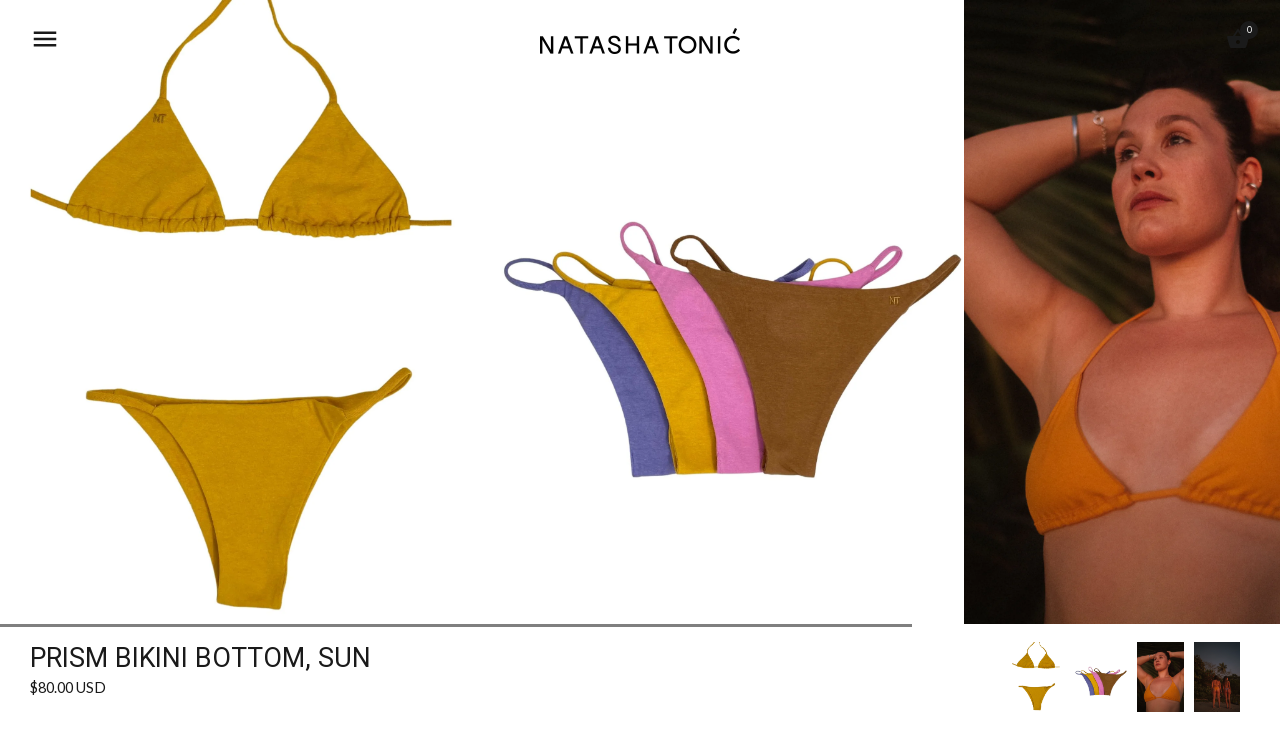

--- FILE ---
content_type: text/html; charset=utf-8
request_url: https://natashatonic.com/collections/elements/products/prism-bikini-bottom-sun
body_size: 21318
content:
<!doctype html>
<html class="no-js" lang="en">
<head>
<script src="https://sapi.negate.io/script/f9MZp+6LxO28vFUTE0jV/g==?shop=natasha-tonic.myshopify.com"></script>
  <meta name="facebook-domain-verification" content="j2g9qs2djqkd2ixw0047roz561prcf" />
  <!-- Showcase 2.1.0 -->
  <meta charset="utf-8" />
  <!--[if IE]><meta http-equiv='X-UA-Compatible' content='IE=edge,chrome=1' /><![endif]-->

  <title>
    PRISM BIKINI BOTTOM, SUN &ndash; NATASHA TONIC
  </title>

  
  <meta name="description" content="Clean seams. Lined. Embroidery detail in antique gold in the back. Runs true to size. See size chart. Made ethically in Los Angeles. GOTS certified dyes and ECOCERT certified fabric. " />
  

  <link rel="canonical" href="https://natashatonic.com/products/prism-bikini-bottom-sun" />

  <meta name="viewport" content="width=device-width, initial-scale=1" />
  <meta name="theme-color" content="#1a1a1a">
  
  
  
  




<link href="//fonts.googleapis.com/css?family=Lato:400,600,700,900|Roboto:400,600,700,900|Lato:400,600,700,900|Roboto:400,600,700,900" rel="stylesheet" type="text/css">


  
  <meta property="og:type" content="product" />
  <meta property="og:title" content="PRISM BIKINI BOTTOM, SUN" />
  
  <meta property="og:image" content="http://natashatonic.com/cdn/shop/products/PRISMBIKINITOP_LILACCOLOR_7_grande.jpg?v=1691788240" />
  <meta property="og:image:secure_url" content="https://natashatonic.com/cdn/shop/products/PRISMBIKINITOP_LILACCOLOR_7_grande.jpg?v=1691788240" />
  
  <meta property="og:image" content="http://natashatonic.com/cdn/shop/products/PRISMBIKINITOP_LILACCOLOR_8_grande.jpg?v=1691788240" />
  <meta property="og:image:secure_url" content="https://natashatonic.com/cdn/shop/products/PRISMBIKINITOP_LILACCOLOR_8_grande.jpg?v=1691788240" />
  
  <meta property="og:image" content="http://natashatonic.com/cdn/shop/files/image_5f978eb8-3a46-4170-8e2e-c45f42d4b628_grande.jpg?v=1691788238" />
  <meta property="og:image:secure_url" content="https://natashatonic.com/cdn/shop/files/image_5f978eb8-3a46-4170-8e2e-c45f42d4b628_grande.jpg?v=1691788238" />
  
  <meta property="og:image" content="http://natashatonic.com/cdn/shop/files/image_3e8229bc-d589-4d6b-aefc-82c1653b2b48_grande.jpg?v=1691788238" />
  <meta property="og:image:secure_url" content="https://natashatonic.com/cdn/shop/files/image_3e8229bc-d589-4d6b-aefc-82c1653b2b48_grande.jpg?v=1691788238" />
  
  <meta property="og:price:amount" content="80.00" />
  <meta property="og:price:currency" content="USD" />



<meta property="og:description" content="Clean seams. Lined. Embroidery detail in antique gold in the back. Runs true to size. See size chart. Made ethically in Los Angeles. GOTS certified dyes and ECOCERT certified fabric. " />

<meta property="og:url" content="https://natashatonic.com/products/prism-bikini-bottom-sun" />
<meta property="og:site_name" content="NATASHA TONIC" />
  



  <meta name="twitter:site" content="@natashatonic">


  <meta name="twitter:card" content="summary">


  <meta name="twitter:title" content="PRISM BIKINI BOTTOM, SUN">
  <meta name="twitter:description" content="Clean seams. Lined. Embroidery detail in antique gold in the back. Runs true to size. See size chart. Made ethically in Los Angeles. GOTS certified dyes and ECOCERT certified fabric. ">
  <meta name="twitter:image" content="https://natashatonic.com/cdn/shop/products/PRISMBIKINITOP_LILACCOLOR_7_600x600.jpg?v=1691788240">
  <meta name="twitter:image:width" content="600">
  <meta name="twitter:image:height" content="600">


  <script>window.performance && window.performance.mark && window.performance.mark('shopify.content_for_header.start');</script><meta name="google-site-verification" content="JsHpDCc3VlnFh1Z5GiXNOvgmkk_8W2qopVXsby6_K48">
<meta name="google-site-verification" content="JsHpDCc3VlnFh1Z5GiXNOvgmkk_8W2qopVXsby6_K48">
<meta id="shopify-digital-wallet" name="shopify-digital-wallet" content="/16833373/digital_wallets/dialog">
<meta name="shopify-checkout-api-token" content="96deeead151bd6b83e1c12d9dfe35640">
<meta id="in-context-paypal-metadata" data-shop-id="16833373" data-venmo-supported="false" data-environment="production" data-locale="en_US" data-paypal-v4="true" data-currency="USD">
<link rel="alternate" hreflang="x-default" href="https://natashatonic.com/products/prism-bikini-bottom-sun">
<link rel="alternate" hreflang="en" href="https://natashatonic.com/products/prism-bikini-bottom-sun">
<link rel="alternate" hreflang="en-JP" href="https://natashatonic.com/en-jp/products/prism-bikini-bottom-sun">
<link rel="alternate" type="application/json+oembed" href="https://natashatonic.com/products/prism-bikini-bottom-sun.oembed">
<script async="async" src="/checkouts/internal/preloads.js?locale=en-US"></script>
<link rel="preconnect" href="https://shop.app" crossorigin="anonymous">
<script async="async" src="https://shop.app/checkouts/internal/preloads.js?locale=en-US&shop_id=16833373" crossorigin="anonymous"></script>
<script id="apple-pay-shop-capabilities" type="application/json">{"shopId":16833373,"countryCode":"US","currencyCode":"USD","merchantCapabilities":["supports3DS"],"merchantId":"gid:\/\/shopify\/Shop\/16833373","merchantName":"NATASHA TONIC","requiredBillingContactFields":["postalAddress","email","phone"],"requiredShippingContactFields":["postalAddress","email","phone"],"shippingType":"shipping","supportedNetworks":["visa","masterCard","amex","discover","elo","jcb"],"total":{"type":"pending","label":"NATASHA TONIC","amount":"1.00"},"shopifyPaymentsEnabled":true,"supportsSubscriptions":true}</script>
<script id="shopify-features" type="application/json">{"accessToken":"96deeead151bd6b83e1c12d9dfe35640","betas":["rich-media-storefront-analytics"],"domain":"natashatonic.com","predictiveSearch":true,"shopId":16833373,"locale":"en"}</script>
<script>var Shopify = Shopify || {};
Shopify.shop = "natasha-tonic.myshopify.com";
Shopify.locale = "en";
Shopify.currency = {"active":"USD","rate":"1.0"};
Shopify.country = "US";
Shopify.theme = {"name":"Showcase","id":187971716,"schema_name":"Showcase","schema_version":"2.1.0","theme_store_id":677,"role":"main"};
Shopify.theme.handle = "null";
Shopify.theme.style = {"id":null,"handle":null};
Shopify.cdnHost = "natashatonic.com/cdn";
Shopify.routes = Shopify.routes || {};
Shopify.routes.root = "/";</script>
<script type="module">!function(o){(o.Shopify=o.Shopify||{}).modules=!0}(window);</script>
<script>!function(o){function n(){var o=[];function n(){o.push(Array.prototype.slice.apply(arguments))}return n.q=o,n}var t=o.Shopify=o.Shopify||{};t.loadFeatures=n(),t.autoloadFeatures=n()}(window);</script>
<script>
  window.ShopifyPay = window.ShopifyPay || {};
  window.ShopifyPay.apiHost = "shop.app\/pay";
  window.ShopifyPay.redirectState = null;
</script>
<script id="shop-js-analytics" type="application/json">{"pageType":"product"}</script>
<script defer="defer" async type="module" src="//natashatonic.com/cdn/shopifycloud/shop-js/modules/v2/client.init-shop-cart-sync_C5BV16lS.en.esm.js"></script>
<script defer="defer" async type="module" src="//natashatonic.com/cdn/shopifycloud/shop-js/modules/v2/chunk.common_CygWptCX.esm.js"></script>
<script type="module">
  await import("//natashatonic.com/cdn/shopifycloud/shop-js/modules/v2/client.init-shop-cart-sync_C5BV16lS.en.esm.js");
await import("//natashatonic.com/cdn/shopifycloud/shop-js/modules/v2/chunk.common_CygWptCX.esm.js");

  window.Shopify.SignInWithShop?.initShopCartSync?.({"fedCMEnabled":true,"windoidEnabled":true});

</script>
<script>
  window.Shopify = window.Shopify || {};
  if (!window.Shopify.featureAssets) window.Shopify.featureAssets = {};
  window.Shopify.featureAssets['shop-js'] = {"shop-cart-sync":["modules/v2/client.shop-cart-sync_ZFArdW7E.en.esm.js","modules/v2/chunk.common_CygWptCX.esm.js"],"init-fed-cm":["modules/v2/client.init-fed-cm_CmiC4vf6.en.esm.js","modules/v2/chunk.common_CygWptCX.esm.js"],"shop-button":["modules/v2/client.shop-button_tlx5R9nI.en.esm.js","modules/v2/chunk.common_CygWptCX.esm.js"],"shop-cash-offers":["modules/v2/client.shop-cash-offers_DOA2yAJr.en.esm.js","modules/v2/chunk.common_CygWptCX.esm.js","modules/v2/chunk.modal_D71HUcav.esm.js"],"init-windoid":["modules/v2/client.init-windoid_sURxWdc1.en.esm.js","modules/v2/chunk.common_CygWptCX.esm.js"],"shop-toast-manager":["modules/v2/client.shop-toast-manager_ClPi3nE9.en.esm.js","modules/v2/chunk.common_CygWptCX.esm.js"],"init-shop-email-lookup-coordinator":["modules/v2/client.init-shop-email-lookup-coordinator_B8hsDcYM.en.esm.js","modules/v2/chunk.common_CygWptCX.esm.js"],"init-shop-cart-sync":["modules/v2/client.init-shop-cart-sync_C5BV16lS.en.esm.js","modules/v2/chunk.common_CygWptCX.esm.js"],"avatar":["modules/v2/client.avatar_BTnouDA3.en.esm.js"],"pay-button":["modules/v2/client.pay-button_FdsNuTd3.en.esm.js","modules/v2/chunk.common_CygWptCX.esm.js"],"init-customer-accounts":["modules/v2/client.init-customer-accounts_DxDtT_ad.en.esm.js","modules/v2/client.shop-login-button_C5VAVYt1.en.esm.js","modules/v2/chunk.common_CygWptCX.esm.js","modules/v2/chunk.modal_D71HUcav.esm.js"],"init-shop-for-new-customer-accounts":["modules/v2/client.init-shop-for-new-customer-accounts_ChsxoAhi.en.esm.js","modules/v2/client.shop-login-button_C5VAVYt1.en.esm.js","modules/v2/chunk.common_CygWptCX.esm.js","modules/v2/chunk.modal_D71HUcav.esm.js"],"shop-login-button":["modules/v2/client.shop-login-button_C5VAVYt1.en.esm.js","modules/v2/chunk.common_CygWptCX.esm.js","modules/v2/chunk.modal_D71HUcav.esm.js"],"init-customer-accounts-sign-up":["modules/v2/client.init-customer-accounts-sign-up_CPSyQ0Tj.en.esm.js","modules/v2/client.shop-login-button_C5VAVYt1.en.esm.js","modules/v2/chunk.common_CygWptCX.esm.js","modules/v2/chunk.modal_D71HUcav.esm.js"],"shop-follow-button":["modules/v2/client.shop-follow-button_Cva4Ekp9.en.esm.js","modules/v2/chunk.common_CygWptCX.esm.js","modules/v2/chunk.modal_D71HUcav.esm.js"],"checkout-modal":["modules/v2/client.checkout-modal_BPM8l0SH.en.esm.js","modules/v2/chunk.common_CygWptCX.esm.js","modules/v2/chunk.modal_D71HUcav.esm.js"],"lead-capture":["modules/v2/client.lead-capture_Bi8yE_yS.en.esm.js","modules/v2/chunk.common_CygWptCX.esm.js","modules/v2/chunk.modal_D71HUcav.esm.js"],"shop-login":["modules/v2/client.shop-login_D6lNrXab.en.esm.js","modules/v2/chunk.common_CygWptCX.esm.js","modules/v2/chunk.modal_D71HUcav.esm.js"],"payment-terms":["modules/v2/client.payment-terms_CZxnsJam.en.esm.js","modules/v2/chunk.common_CygWptCX.esm.js","modules/v2/chunk.modal_D71HUcav.esm.js"]};
</script>
<script>(function() {
  var isLoaded = false;
  function asyncLoad() {
    if (isLoaded) return;
    isLoaded = true;
    var urls = ["https:\/\/chimpstatic.com\/mcjs-connected\/js\/users\/5eca0e0b436e43433efa076bd\/f0ec6a812691bcda0bf9babd9.js?shop=natasha-tonic.myshopify.com","https:\/\/cdn.hextom.com\/js\/emailcollectionbar.js?shop=natasha-tonic.myshopify.com"];
    for (var i = 0; i < urls.length; i++) {
      var s = document.createElement('script');
      s.type = 'text/javascript';
      s.async = true;
      s.src = urls[i];
      var x = document.getElementsByTagName('script')[0];
      x.parentNode.insertBefore(s, x);
    }
  };
  if(window.attachEvent) {
    window.attachEvent('onload', asyncLoad);
  } else {
    window.addEventListener('load', asyncLoad, false);
  }
})();</script>
<script id="__st">var __st={"a":16833373,"offset":-28800,"reqid":"a9dd9745-237c-4021-b864-add0de0e2334-1768705349","pageurl":"natashatonic.com\/collections\/elements\/products\/prism-bikini-bottom-sun","u":"b422b2b3995a","p":"product","rtyp":"product","rid":7322995687615};</script>
<script>window.ShopifyPaypalV4VisibilityTracking = true;</script>
<script id="captcha-bootstrap">!function(){'use strict';const t='contact',e='account',n='new_comment',o=[[t,t],['blogs',n],['comments',n],[t,'customer']],c=[[e,'customer_login'],[e,'guest_login'],[e,'recover_customer_password'],[e,'create_customer']],r=t=>t.map((([t,e])=>`form[action*='/${t}']:not([data-nocaptcha='true']) input[name='form_type'][value='${e}']`)).join(','),a=t=>()=>t?[...document.querySelectorAll(t)].map((t=>t.form)):[];function s(){const t=[...o],e=r(t);return a(e)}const i='password',u='form_key',d=['recaptcha-v3-token','g-recaptcha-response','h-captcha-response',i],f=()=>{try{return window.sessionStorage}catch{return}},m='__shopify_v',_=t=>t.elements[u];function p(t,e,n=!1){try{const o=window.sessionStorage,c=JSON.parse(o.getItem(e)),{data:r}=function(t){const{data:e,action:n}=t;return t[m]||n?{data:e,action:n}:{data:t,action:n}}(c);for(const[e,n]of Object.entries(r))t.elements[e]&&(t.elements[e].value=n);n&&o.removeItem(e)}catch(o){console.error('form repopulation failed',{error:o})}}const l='form_type',E='cptcha';function T(t){t.dataset[E]=!0}const w=window,h=w.document,L='Shopify',v='ce_forms',y='captcha';let A=!1;((t,e)=>{const n=(g='f06e6c50-85a8-45c8-87d0-21a2b65856fe',I='https://cdn.shopify.com/shopifycloud/storefront-forms-hcaptcha/ce_storefront_forms_captcha_hcaptcha.v1.5.2.iife.js',D={infoText:'Protected by hCaptcha',privacyText:'Privacy',termsText:'Terms'},(t,e,n)=>{const o=w[L][v],c=o.bindForm;if(c)return c(t,g,e,D).then(n);var r;o.q.push([[t,g,e,D],n]),r=I,A||(h.body.append(Object.assign(h.createElement('script'),{id:'captcha-provider',async:!0,src:r})),A=!0)});var g,I,D;w[L]=w[L]||{},w[L][v]=w[L][v]||{},w[L][v].q=[],w[L][y]=w[L][y]||{},w[L][y].protect=function(t,e){n(t,void 0,e),T(t)},Object.freeze(w[L][y]),function(t,e,n,w,h,L){const[v,y,A,g]=function(t,e,n){const i=e?o:[],u=t?c:[],d=[...i,...u],f=r(d),m=r(i),_=r(d.filter((([t,e])=>n.includes(e))));return[a(f),a(m),a(_),s()]}(w,h,L),I=t=>{const e=t.target;return e instanceof HTMLFormElement?e:e&&e.form},D=t=>v().includes(t);t.addEventListener('submit',(t=>{const e=I(t);if(!e)return;const n=D(e)&&!e.dataset.hcaptchaBound&&!e.dataset.recaptchaBound,o=_(e),c=g().includes(e)&&(!o||!o.value);(n||c)&&t.preventDefault(),c&&!n&&(function(t){try{if(!f())return;!function(t){const e=f();if(!e)return;const n=_(t);if(!n)return;const o=n.value;o&&e.removeItem(o)}(t);const e=Array.from(Array(32),(()=>Math.random().toString(36)[2])).join('');!function(t,e){_(t)||t.append(Object.assign(document.createElement('input'),{type:'hidden',name:u})),t.elements[u].value=e}(t,e),function(t,e){const n=f();if(!n)return;const o=[...t.querySelectorAll(`input[type='${i}']`)].map((({name:t})=>t)),c=[...d,...o],r={};for(const[a,s]of new FormData(t).entries())c.includes(a)||(r[a]=s);n.setItem(e,JSON.stringify({[m]:1,action:t.action,data:r}))}(t,e)}catch(e){console.error('failed to persist form',e)}}(e),e.submit())}));const S=(t,e)=>{t&&!t.dataset[E]&&(n(t,e.some((e=>e===t))),T(t))};for(const o of['focusin','change'])t.addEventListener(o,(t=>{const e=I(t);D(e)&&S(e,y())}));const B=e.get('form_key'),M=e.get(l),P=B&&M;t.addEventListener('DOMContentLoaded',(()=>{const t=y();if(P)for(const e of t)e.elements[l].value===M&&p(e,B);[...new Set([...A(),...v().filter((t=>'true'===t.dataset.shopifyCaptcha))])].forEach((e=>S(e,t)))}))}(h,new URLSearchParams(w.location.search),n,t,e,['guest_login'])})(!0,!1)}();</script>
<script integrity="sha256-4kQ18oKyAcykRKYeNunJcIwy7WH5gtpwJnB7kiuLZ1E=" data-source-attribution="shopify.loadfeatures" defer="defer" src="//natashatonic.com/cdn/shopifycloud/storefront/assets/storefront/load_feature-a0a9edcb.js" crossorigin="anonymous"></script>
<script crossorigin="anonymous" defer="defer" src="//natashatonic.com/cdn/shopifycloud/storefront/assets/shopify_pay/storefront-65b4c6d7.js?v=20250812"></script>
<script data-source-attribution="shopify.dynamic_checkout.dynamic.init">var Shopify=Shopify||{};Shopify.PaymentButton=Shopify.PaymentButton||{isStorefrontPortableWallets:!0,init:function(){window.Shopify.PaymentButton.init=function(){};var t=document.createElement("script");t.src="https://natashatonic.com/cdn/shopifycloud/portable-wallets/latest/portable-wallets.en.js",t.type="module",document.head.appendChild(t)}};
</script>
<script data-source-attribution="shopify.dynamic_checkout.buyer_consent">
  function portableWalletsHideBuyerConsent(e){var t=document.getElementById("shopify-buyer-consent"),n=document.getElementById("shopify-subscription-policy-button");t&&n&&(t.classList.add("hidden"),t.setAttribute("aria-hidden","true"),n.removeEventListener("click",e))}function portableWalletsShowBuyerConsent(e){var t=document.getElementById("shopify-buyer-consent"),n=document.getElementById("shopify-subscription-policy-button");t&&n&&(t.classList.remove("hidden"),t.removeAttribute("aria-hidden"),n.addEventListener("click",e))}window.Shopify?.PaymentButton&&(window.Shopify.PaymentButton.hideBuyerConsent=portableWalletsHideBuyerConsent,window.Shopify.PaymentButton.showBuyerConsent=portableWalletsShowBuyerConsent);
</script>
<script data-source-attribution="shopify.dynamic_checkout.cart.bootstrap">document.addEventListener("DOMContentLoaded",(function(){function t(){return document.querySelector("shopify-accelerated-checkout-cart, shopify-accelerated-checkout")}if(t())Shopify.PaymentButton.init();else{new MutationObserver((function(e,n){t()&&(Shopify.PaymentButton.init(),n.disconnect())})).observe(document.body,{childList:!0,subtree:!0})}}));
</script>
<script id='scb4127' type='text/javascript' async='' src='https://natashatonic.com/cdn/shopifycloud/privacy-banner/storefront-banner.js'></script><link id="shopify-accelerated-checkout-styles" rel="stylesheet" media="screen" href="https://natashatonic.com/cdn/shopifycloud/portable-wallets/latest/accelerated-checkout-backwards-compat.css" crossorigin="anonymous">
<style id="shopify-accelerated-checkout-cart">
        #shopify-buyer-consent {
  margin-top: 1em;
  display: inline-block;
  width: 100%;
}

#shopify-buyer-consent.hidden {
  display: none;
}

#shopify-subscription-policy-button {
  background: none;
  border: none;
  padding: 0;
  text-decoration: underline;
  font-size: inherit;
  cursor: pointer;
}

#shopify-subscription-policy-button::before {
  box-shadow: none;
}

      </style>

<script>window.performance && window.performance.mark && window.performance.mark('shopify.content_for_header.end');</script>

  <link href="//natashatonic.com/cdn/shop/t/99/assets/styles.scss.css?v=36642111631682173431757039681" rel="stylesheet" type="text/css" media="all" />

  
  
  <script src="//natashatonic.com/cdn/shopifycloud/storefront/assets/themes_support/option_selection-b017cd28.js" type="text/javascript"></script>

  <script src="//ajax.googleapis.com/ajax/libs/jquery/1.9.1/jquery.min.js" type="text/javascript"></script>
  <script src="//natashatonic.com/cdn/shopifycloud/storefront/assets/themes_support/api.jquery-7ab1a3a4.js" type="text/javascript"></script>
  <script>
    document.documentElement.className = document.documentElement.className.replace('no-js', '');
    window.theme = window.theme || {};
    theme.money_format = "${{amount}}";
    theme.money_container = 'span.theme-money';
    theme.productData = {};
    theme.checkViewportFillers = function(){
      var $filler = $('#page-content > .header-overlap-section:eq(0)');
      $('body').toggleClass('header-section-overlap', $filler.length == 1);
    };
    theme.assessAltLogo = function(){
      var $overlappers = $('.needs-alt-logo');
      var useAltLogo = false;
      if($overlappers.length) {
        var headerMid = $('#site-control').offset().top + $('#site-control').outerHeight() / 2;
        $overlappers.each(function(){
          var thisTop = $(this).offset().top;
          var thisBottom = thisTop + $(this).outerHeight();
          if(headerMid > thisTop && headerMid < thisBottom) {
            useAltLogo = true;
            return false;
          }
        });
      }
      $('body').toggleClass('use-alt-logo', useAltLogo);
    };
  </script>
<script src="https://cdn.shopify.com/extensions/85662112-55b1-495b-ae4f-a464ed3f6ca2/hextom-email-collection-bar-19/assets/emailcollectionbar.js" type="text/javascript" defer="defer"></script>
<link href="https://monorail-edge.shopifysvc.com" rel="dns-prefetch">
<script>(function(){if ("sendBeacon" in navigator && "performance" in window) {try {var session_token_from_headers = performance.getEntriesByType('navigation')[0].serverTiming.find(x => x.name == '_s').description;} catch {var session_token_from_headers = undefined;}var session_cookie_matches = document.cookie.match(/_shopify_s=([^;]*)/);var session_token_from_cookie = session_cookie_matches && session_cookie_matches.length === 2 ? session_cookie_matches[1] : "";var session_token = session_token_from_headers || session_token_from_cookie || "";function handle_abandonment_event(e) {var entries = performance.getEntries().filter(function(entry) {return /monorail-edge.shopifysvc.com/.test(entry.name);});if (!window.abandonment_tracked && entries.length === 0) {window.abandonment_tracked = true;var currentMs = Date.now();var navigation_start = performance.timing.navigationStart;var payload = {shop_id: 16833373,url: window.location.href,navigation_start,duration: currentMs - navigation_start,session_token,page_type: "product"};window.navigator.sendBeacon("https://monorail-edge.shopifysvc.com/v1/produce", JSON.stringify({schema_id: "online_store_buyer_site_abandonment/1.1",payload: payload,metadata: {event_created_at_ms: currentMs,event_sent_at_ms: currentMs}}));}}window.addEventListener('pagehide', handle_abandonment_event);}}());</script>
<script id="web-pixels-manager-setup">(function e(e,d,r,n,o){if(void 0===o&&(o={}),!Boolean(null===(a=null===(i=window.Shopify)||void 0===i?void 0:i.analytics)||void 0===a?void 0:a.replayQueue)){var i,a;window.Shopify=window.Shopify||{};var t=window.Shopify;t.analytics=t.analytics||{};var s=t.analytics;s.replayQueue=[],s.publish=function(e,d,r){return s.replayQueue.push([e,d,r]),!0};try{self.performance.mark("wpm:start")}catch(e){}var l=function(){var e={modern:/Edge?\/(1{2}[4-9]|1[2-9]\d|[2-9]\d{2}|\d{4,})\.\d+(\.\d+|)|Firefox\/(1{2}[4-9]|1[2-9]\d|[2-9]\d{2}|\d{4,})\.\d+(\.\d+|)|Chrom(ium|e)\/(9{2}|\d{3,})\.\d+(\.\d+|)|(Maci|X1{2}).+ Version\/(15\.\d+|(1[6-9]|[2-9]\d|\d{3,})\.\d+)([,.]\d+|)( \(\w+\)|)( Mobile\/\w+|) Safari\/|Chrome.+OPR\/(9{2}|\d{3,})\.\d+\.\d+|(CPU[ +]OS|iPhone[ +]OS|CPU[ +]iPhone|CPU IPhone OS|CPU iPad OS)[ +]+(15[._]\d+|(1[6-9]|[2-9]\d|\d{3,})[._]\d+)([._]\d+|)|Android:?[ /-](13[3-9]|1[4-9]\d|[2-9]\d{2}|\d{4,})(\.\d+|)(\.\d+|)|Android.+Firefox\/(13[5-9]|1[4-9]\d|[2-9]\d{2}|\d{4,})\.\d+(\.\d+|)|Android.+Chrom(ium|e)\/(13[3-9]|1[4-9]\d|[2-9]\d{2}|\d{4,})\.\d+(\.\d+|)|SamsungBrowser\/([2-9]\d|\d{3,})\.\d+/,legacy:/Edge?\/(1[6-9]|[2-9]\d|\d{3,})\.\d+(\.\d+|)|Firefox\/(5[4-9]|[6-9]\d|\d{3,})\.\d+(\.\d+|)|Chrom(ium|e)\/(5[1-9]|[6-9]\d|\d{3,})\.\d+(\.\d+|)([\d.]+$|.*Safari\/(?![\d.]+ Edge\/[\d.]+$))|(Maci|X1{2}).+ Version\/(10\.\d+|(1[1-9]|[2-9]\d|\d{3,})\.\d+)([,.]\d+|)( \(\w+\)|)( Mobile\/\w+|) Safari\/|Chrome.+OPR\/(3[89]|[4-9]\d|\d{3,})\.\d+\.\d+|(CPU[ +]OS|iPhone[ +]OS|CPU[ +]iPhone|CPU IPhone OS|CPU iPad OS)[ +]+(10[._]\d+|(1[1-9]|[2-9]\d|\d{3,})[._]\d+)([._]\d+|)|Android:?[ /-](13[3-9]|1[4-9]\d|[2-9]\d{2}|\d{4,})(\.\d+|)(\.\d+|)|Mobile Safari.+OPR\/([89]\d|\d{3,})\.\d+\.\d+|Android.+Firefox\/(13[5-9]|1[4-9]\d|[2-9]\d{2}|\d{4,})\.\d+(\.\d+|)|Android.+Chrom(ium|e)\/(13[3-9]|1[4-9]\d|[2-9]\d{2}|\d{4,})\.\d+(\.\d+|)|Android.+(UC? ?Browser|UCWEB|U3)[ /]?(15\.([5-9]|\d{2,})|(1[6-9]|[2-9]\d|\d{3,})\.\d+)\.\d+|SamsungBrowser\/(5\.\d+|([6-9]|\d{2,})\.\d+)|Android.+MQ{2}Browser\/(14(\.(9|\d{2,})|)|(1[5-9]|[2-9]\d|\d{3,})(\.\d+|))(\.\d+|)|K[Aa][Ii]OS\/(3\.\d+|([4-9]|\d{2,})\.\d+)(\.\d+|)/},d=e.modern,r=e.legacy,n=navigator.userAgent;return n.match(d)?"modern":n.match(r)?"legacy":"unknown"}(),u="modern"===l?"modern":"legacy",c=(null!=n?n:{modern:"",legacy:""})[u],f=function(e){return[e.baseUrl,"/wpm","/b",e.hashVersion,"modern"===e.buildTarget?"m":"l",".js"].join("")}({baseUrl:d,hashVersion:r,buildTarget:u}),m=function(e){var d=e.version,r=e.bundleTarget,n=e.surface,o=e.pageUrl,i=e.monorailEndpoint;return{emit:function(e){var a=e.status,t=e.errorMsg,s=(new Date).getTime(),l=JSON.stringify({metadata:{event_sent_at_ms:s},events:[{schema_id:"web_pixels_manager_load/3.1",payload:{version:d,bundle_target:r,page_url:o,status:a,surface:n,error_msg:t},metadata:{event_created_at_ms:s}}]});if(!i)return console&&console.warn&&console.warn("[Web Pixels Manager] No Monorail endpoint provided, skipping logging."),!1;try{return self.navigator.sendBeacon.bind(self.navigator)(i,l)}catch(e){}var u=new XMLHttpRequest;try{return u.open("POST",i,!0),u.setRequestHeader("Content-Type","text/plain"),u.send(l),!0}catch(e){return console&&console.warn&&console.warn("[Web Pixels Manager] Got an unhandled error while logging to Monorail."),!1}}}}({version:r,bundleTarget:l,surface:e.surface,pageUrl:self.location.href,monorailEndpoint:e.monorailEndpoint});try{o.browserTarget=l,function(e){var d=e.src,r=e.async,n=void 0===r||r,o=e.onload,i=e.onerror,a=e.sri,t=e.scriptDataAttributes,s=void 0===t?{}:t,l=document.createElement("script"),u=document.querySelector("head"),c=document.querySelector("body");if(l.async=n,l.src=d,a&&(l.integrity=a,l.crossOrigin="anonymous"),s)for(var f in s)if(Object.prototype.hasOwnProperty.call(s,f))try{l.dataset[f]=s[f]}catch(e){}if(o&&l.addEventListener("load",o),i&&l.addEventListener("error",i),u)u.appendChild(l);else{if(!c)throw new Error("Did not find a head or body element to append the script");c.appendChild(l)}}({src:f,async:!0,onload:function(){if(!function(){var e,d;return Boolean(null===(d=null===(e=window.Shopify)||void 0===e?void 0:e.analytics)||void 0===d?void 0:d.initialized)}()){var d=window.webPixelsManager.init(e)||void 0;if(d){var r=window.Shopify.analytics;r.replayQueue.forEach((function(e){var r=e[0],n=e[1],o=e[2];d.publishCustomEvent(r,n,o)})),r.replayQueue=[],r.publish=d.publishCustomEvent,r.visitor=d.visitor,r.initialized=!0}}},onerror:function(){return m.emit({status:"failed",errorMsg:"".concat(f," has failed to load")})},sri:function(e){var d=/^sha384-[A-Za-z0-9+/=]+$/;return"string"==typeof e&&d.test(e)}(c)?c:"",scriptDataAttributes:o}),m.emit({status:"loading"})}catch(e){m.emit({status:"failed",errorMsg:(null==e?void 0:e.message)||"Unknown error"})}}})({shopId: 16833373,storefrontBaseUrl: "https://natashatonic.com",extensionsBaseUrl: "https://extensions.shopifycdn.com/cdn/shopifycloud/web-pixels-manager",monorailEndpoint: "https://monorail-edge.shopifysvc.com/unstable/produce_batch",surface: "storefront-renderer",enabledBetaFlags: ["2dca8a86"],webPixelsConfigList: [{"id":"1198751935","configuration":"{\"trackingDomainUrl\":\"www.km0trk.com\",\"networkId\":\"1120\",\"advertiserId\":\"259\",\"integrationShopifyV2Id\":\"175\",\"clickBehaviorMode\":\"basic\",\"clickScript\":\"NULL\",\"conversionBehaviorMode\":\"custom\",\"conversionScript\":\"const lineItems \\u003d checkout.lineItems.map((item) \\u003d\\u003e({ps: item.variant?.sku ?? \\u0027\\u0027,vs: item.variant?.sku ?? \\u0027\\u0027,p: item.finalLinePrice.amount,qty: item.quantity,ds: item.discountAllocations?.length \\u003e 0 ? item.discountAllocations[0]?.amount?.amount ?? 0 : 0}));let order \\u003d {oid: checkout.order.id,amt: checkout.totalPrice.amount,bs: checkout.shippingAddress?.province ?? \\u0027\\u0027,bc: checkout.shippingAddress?.country ?? \\u0027\\u0027,cc: checkout.discountApplications.find(discount \\u003d\\u003e discount.type \\u003d\\u003d\\u003d \\\"DISCOUNT_CODE\\\")?.title ?? \\u0027\\u0027,items: lineItems};EF.conversion({transaction_id: EF.urlParameter(\\u0027_ef_transaction_id\\u0027),advertiser_id: integrationSettings.advertiserId.toString(),amount: event.data.checkout.totalPrice.amount,email: event.data.checkout.email,adv1: event.data.checkout.currencyCode,adv2: checkout.order.id,order_id: checkout.order.id,parameters: {\\u0027currency\\u0027: event.data.checkout.currencyCode},order,}).then(x \\u003d\\u003e {});\"}","eventPayloadVersion":"v1","runtimeContext":"STRICT","scriptVersion":"b65e64a5d4ee8e7630c2e76976111f64","type":"APP","apiClientId":148011515905,"privacyPurposes":["ANALYTICS","MARKETING","SALE_OF_DATA"],"dataSharingAdjustments":{"protectedCustomerApprovalScopes":["read_customer_email","read_customer_personal_data"]}},{"id":"880836799","configuration":"{\"pixel_id\":\"2165756877086065\",\"pixel_type\":\"facebook_pixel\"}","eventPayloadVersion":"v1","runtimeContext":"OPEN","scriptVersion":"ca16bc87fe92b6042fbaa3acc2fbdaa6","type":"APP","apiClientId":2329312,"privacyPurposes":["ANALYTICS","MARKETING","SALE_OF_DATA"],"dataSharingAdjustments":{"protectedCustomerApprovalScopes":["read_customer_address","read_customer_email","read_customer_name","read_customer_personal_data","read_customer_phone"]}},{"id":"577044671","configuration":"{\"config\":\"{\\\"pixel_id\\\":\\\"GT-WKXQZQD\\\",\\\"target_country\\\":\\\"US\\\",\\\"gtag_events\\\":[{\\\"type\\\":\\\"purchase\\\",\\\"action_label\\\":\\\"MC-VD24930HWQ\\\"},{\\\"type\\\":\\\"page_view\\\",\\\"action_label\\\":\\\"MC-VD24930HWQ\\\"},{\\\"type\\\":\\\"view_item\\\",\\\"action_label\\\":\\\"MC-VD24930HWQ\\\"}],\\\"enable_monitoring_mode\\\":false}\"}","eventPayloadVersion":"v1","runtimeContext":"OPEN","scriptVersion":"b2a88bafab3e21179ed38636efcd8a93","type":"APP","apiClientId":1780363,"privacyPurposes":[],"dataSharingAdjustments":{"protectedCustomerApprovalScopes":["read_customer_address","read_customer_email","read_customer_name","read_customer_personal_data","read_customer_phone"]}},{"id":"109379775","configuration":"{\"tagID\":\"2614266940117\"}","eventPayloadVersion":"v1","runtimeContext":"STRICT","scriptVersion":"18031546ee651571ed29edbe71a3550b","type":"APP","apiClientId":3009811,"privacyPurposes":["ANALYTICS","MARKETING","SALE_OF_DATA"],"dataSharingAdjustments":{"protectedCustomerApprovalScopes":["read_customer_address","read_customer_email","read_customer_name","read_customer_personal_data","read_customer_phone"]}},{"id":"63602879","eventPayloadVersion":"v1","runtimeContext":"LAX","scriptVersion":"1","type":"CUSTOM","privacyPurposes":["MARKETING"],"name":"Meta pixel (migrated)"},{"id":"80543935","eventPayloadVersion":"v1","runtimeContext":"LAX","scriptVersion":"1","type":"CUSTOM","privacyPurposes":["ANALYTICS"],"name":"Google Analytics tag (migrated)"},{"id":"shopify-app-pixel","configuration":"{}","eventPayloadVersion":"v1","runtimeContext":"STRICT","scriptVersion":"0450","apiClientId":"shopify-pixel","type":"APP","privacyPurposes":["ANALYTICS","MARKETING"]},{"id":"shopify-custom-pixel","eventPayloadVersion":"v1","runtimeContext":"LAX","scriptVersion":"0450","apiClientId":"shopify-pixel","type":"CUSTOM","privacyPurposes":["ANALYTICS","MARKETING"]}],isMerchantRequest: false,initData: {"shop":{"name":"NATASHA TONIC","paymentSettings":{"currencyCode":"USD"},"myshopifyDomain":"natasha-tonic.myshopify.com","countryCode":"US","storefrontUrl":"https:\/\/natashatonic.com"},"customer":null,"cart":null,"checkout":null,"productVariants":[{"price":{"amount":80.0,"currencyCode":"USD"},"product":{"title":"PRISM BIKINI BOTTOM, SUN","vendor":"NATASHA TONIC","id":"7322995687615","untranslatedTitle":"PRISM BIKINI BOTTOM, SUN","url":"\/products\/prism-bikini-bottom-sun","type":"Apparel \u0026 Accessories"},"id":"41867645616319","image":{"src":"\/\/natashatonic.com\/cdn\/shop\/products\/PRISMBIKINITOP_LILACCOLOR_7.jpg?v=1691788240"},"sku":"PBBS126","title":"XS","untranslatedTitle":"XS"},{"price":{"amount":80.0,"currencyCode":"USD"},"product":{"title":"PRISM BIKINI BOTTOM, SUN","vendor":"NATASHA TONIC","id":"7322995687615","untranslatedTitle":"PRISM BIKINI BOTTOM, SUN","url":"\/products\/prism-bikini-bottom-sun","type":"Apparel \u0026 Accessories"},"id":"41867645649087","image":{"src":"\/\/natashatonic.com\/cdn\/shop\/products\/PRISMBIKINITOP_LILACCOLOR_7.jpg?v=1691788240"},"sku":"64211c04ae052","title":"S","untranslatedTitle":"S"},{"price":{"amount":80.0,"currencyCode":"USD"},"product":{"title":"PRISM BIKINI BOTTOM, SUN","vendor":"NATASHA TONIC","id":"7322995687615","untranslatedTitle":"PRISM BIKINI BOTTOM, SUN","url":"\/products\/prism-bikini-bottom-sun","type":"Apparel \u0026 Accessories"},"id":"41867645681855","image":{"src":"\/\/natashatonic.com\/cdn\/shop\/products\/PRISMBIKINITOP_LILACCOLOR_7.jpg?v=1691788240"},"sku":"64211c040f6ae","title":"M","untranslatedTitle":"M"},{"price":{"amount":80.0,"currencyCode":"USD"},"product":{"title":"PRISM BIKINI BOTTOM, SUN","vendor":"NATASHA TONIC","id":"7322995687615","untranslatedTitle":"PRISM BIKINI BOTTOM, SUN","url":"\/products\/prism-bikini-bottom-sun","type":"Apparel \u0026 Accessories"},"id":"41867645714623","image":{"src":"\/\/natashatonic.com\/cdn\/shop\/products\/PRISMBIKINITOP_LILACCOLOR_7.jpg?v=1691788240"},"sku":"64211c034dd27","title":"L","untranslatedTitle":"L"},{"price":{"amount":80.0,"currencyCode":"USD"},"product":{"title":"PRISM BIKINI BOTTOM, SUN","vendor":"NATASHA TONIC","id":"7322995687615","untranslatedTitle":"PRISM BIKINI BOTTOM, SUN","url":"\/products\/prism-bikini-bottom-sun","type":"Apparel \u0026 Accessories"},"id":"41867645747391","image":{"src":"\/\/natashatonic.com\/cdn\/shop\/products\/PRISMBIKINITOP_LILACCOLOR_7.jpg?v=1691788240"},"sku":"64211c0565079","title":"XL","untranslatedTitle":"XL"},{"price":{"amount":80.0,"currencyCode":"USD"},"product":{"title":"PRISM BIKINI BOTTOM, SUN","vendor":"NATASHA TONIC","id":"7322995687615","untranslatedTitle":"PRISM BIKINI BOTTOM, SUN","url":"\/products\/prism-bikini-bottom-sun","type":"Apparel \u0026 Accessories"},"id":"41867645780159","image":{"src":"\/\/natashatonic.com\/cdn\/shop\/products\/PRISMBIKINITOP_LILACCOLOR_7.jpg?v=1691788240"},"sku":"64211c0626536","title":"XXL","untranslatedTitle":"XXL"}],"purchasingCompany":null},},"https://natashatonic.com/cdn","fcfee988w5aeb613cpc8e4bc33m6693e112",{"modern":"","legacy":""},{"shopId":"16833373","storefrontBaseUrl":"https:\/\/natashatonic.com","extensionBaseUrl":"https:\/\/extensions.shopifycdn.com\/cdn\/shopifycloud\/web-pixels-manager","surface":"storefront-renderer","enabledBetaFlags":"[\"2dca8a86\"]","isMerchantRequest":"false","hashVersion":"fcfee988w5aeb613cpc8e4bc33m6693e112","publish":"custom","events":"[[\"page_viewed\",{}],[\"product_viewed\",{\"productVariant\":{\"price\":{\"amount\":80.0,\"currencyCode\":\"USD\"},\"product\":{\"title\":\"PRISM BIKINI BOTTOM, SUN\",\"vendor\":\"NATASHA TONIC\",\"id\":\"7322995687615\",\"untranslatedTitle\":\"PRISM BIKINI BOTTOM, SUN\",\"url\":\"\/products\/prism-bikini-bottom-sun\",\"type\":\"Apparel \u0026 Accessories\"},\"id\":\"41867645616319\",\"image\":{\"src\":\"\/\/natashatonic.com\/cdn\/shop\/products\/PRISMBIKINITOP_LILACCOLOR_7.jpg?v=1691788240\"},\"sku\":\"PBBS126\",\"title\":\"XS\",\"untranslatedTitle\":\"XS\"}}]]"});</script><script>
  window.ShopifyAnalytics = window.ShopifyAnalytics || {};
  window.ShopifyAnalytics.meta = window.ShopifyAnalytics.meta || {};
  window.ShopifyAnalytics.meta.currency = 'USD';
  var meta = {"product":{"id":7322995687615,"gid":"gid:\/\/shopify\/Product\/7322995687615","vendor":"NATASHA TONIC","type":"Apparel \u0026 Accessories","handle":"prism-bikini-bottom-sun","variants":[{"id":41867645616319,"price":8000,"name":"PRISM BIKINI BOTTOM, SUN - XS","public_title":"XS","sku":"PBBS126"},{"id":41867645649087,"price":8000,"name":"PRISM BIKINI BOTTOM, SUN - S","public_title":"S","sku":"64211c04ae052"},{"id":41867645681855,"price":8000,"name":"PRISM BIKINI BOTTOM, SUN - M","public_title":"M","sku":"64211c040f6ae"},{"id":41867645714623,"price":8000,"name":"PRISM BIKINI BOTTOM, SUN - L","public_title":"L","sku":"64211c034dd27"},{"id":41867645747391,"price":8000,"name":"PRISM BIKINI BOTTOM, SUN - XL","public_title":"XL","sku":"64211c0565079"},{"id":41867645780159,"price":8000,"name":"PRISM BIKINI BOTTOM, SUN - XXL","public_title":"XXL","sku":"64211c0626536"}],"remote":false},"page":{"pageType":"product","resourceType":"product","resourceId":7322995687615,"requestId":"a9dd9745-237c-4021-b864-add0de0e2334-1768705349"}};
  for (var attr in meta) {
    window.ShopifyAnalytics.meta[attr] = meta[attr];
  }
</script>
<script class="analytics">
  (function () {
    var customDocumentWrite = function(content) {
      var jquery = null;

      if (window.jQuery) {
        jquery = window.jQuery;
      } else if (window.Checkout && window.Checkout.$) {
        jquery = window.Checkout.$;
      }

      if (jquery) {
        jquery('body').append(content);
      }
    };

    var hasLoggedConversion = function(token) {
      if (token) {
        return document.cookie.indexOf('loggedConversion=' + token) !== -1;
      }
      return false;
    }

    var setCookieIfConversion = function(token) {
      if (token) {
        var twoMonthsFromNow = new Date(Date.now());
        twoMonthsFromNow.setMonth(twoMonthsFromNow.getMonth() + 2);

        document.cookie = 'loggedConversion=' + token + '; expires=' + twoMonthsFromNow;
      }
    }

    var trekkie = window.ShopifyAnalytics.lib = window.trekkie = window.trekkie || [];
    if (trekkie.integrations) {
      return;
    }
    trekkie.methods = [
      'identify',
      'page',
      'ready',
      'track',
      'trackForm',
      'trackLink'
    ];
    trekkie.factory = function(method) {
      return function() {
        var args = Array.prototype.slice.call(arguments);
        args.unshift(method);
        trekkie.push(args);
        return trekkie;
      };
    };
    for (var i = 0; i < trekkie.methods.length; i++) {
      var key = trekkie.methods[i];
      trekkie[key] = trekkie.factory(key);
    }
    trekkie.load = function(config) {
      trekkie.config = config || {};
      trekkie.config.initialDocumentCookie = document.cookie;
      var first = document.getElementsByTagName('script')[0];
      var script = document.createElement('script');
      script.type = 'text/javascript';
      script.onerror = function(e) {
        var scriptFallback = document.createElement('script');
        scriptFallback.type = 'text/javascript';
        scriptFallback.onerror = function(error) {
                var Monorail = {
      produce: function produce(monorailDomain, schemaId, payload) {
        var currentMs = new Date().getTime();
        var event = {
          schema_id: schemaId,
          payload: payload,
          metadata: {
            event_created_at_ms: currentMs,
            event_sent_at_ms: currentMs
          }
        };
        return Monorail.sendRequest("https://" + monorailDomain + "/v1/produce", JSON.stringify(event));
      },
      sendRequest: function sendRequest(endpointUrl, payload) {
        // Try the sendBeacon API
        if (window && window.navigator && typeof window.navigator.sendBeacon === 'function' && typeof window.Blob === 'function' && !Monorail.isIos12()) {
          var blobData = new window.Blob([payload], {
            type: 'text/plain'
          });

          if (window.navigator.sendBeacon(endpointUrl, blobData)) {
            return true;
          } // sendBeacon was not successful

        } // XHR beacon

        var xhr = new XMLHttpRequest();

        try {
          xhr.open('POST', endpointUrl);
          xhr.setRequestHeader('Content-Type', 'text/plain');
          xhr.send(payload);
        } catch (e) {
          console.log(e);
        }

        return false;
      },
      isIos12: function isIos12() {
        return window.navigator.userAgent.lastIndexOf('iPhone; CPU iPhone OS 12_') !== -1 || window.navigator.userAgent.lastIndexOf('iPad; CPU OS 12_') !== -1;
      }
    };
    Monorail.produce('monorail-edge.shopifysvc.com',
      'trekkie_storefront_load_errors/1.1',
      {shop_id: 16833373,
      theme_id: 187971716,
      app_name: "storefront",
      context_url: window.location.href,
      source_url: "//natashatonic.com/cdn/s/trekkie.storefront.cd680fe47e6c39ca5d5df5f0a32d569bc48c0f27.min.js"});

        };
        scriptFallback.async = true;
        scriptFallback.src = '//natashatonic.com/cdn/s/trekkie.storefront.cd680fe47e6c39ca5d5df5f0a32d569bc48c0f27.min.js';
        first.parentNode.insertBefore(scriptFallback, first);
      };
      script.async = true;
      script.src = '//natashatonic.com/cdn/s/trekkie.storefront.cd680fe47e6c39ca5d5df5f0a32d569bc48c0f27.min.js';
      first.parentNode.insertBefore(script, first);
    };
    trekkie.load(
      {"Trekkie":{"appName":"storefront","development":false,"defaultAttributes":{"shopId":16833373,"isMerchantRequest":null,"themeId":187971716,"themeCityHash":"3014976459053382132","contentLanguage":"en","currency":"USD","eventMetadataId":"5d54d6d1-a9d5-44f6-9c97-729382680892"},"isServerSideCookieWritingEnabled":true,"monorailRegion":"shop_domain","enabledBetaFlags":["65f19447"]},"Session Attribution":{},"S2S":{"facebookCapiEnabled":true,"source":"trekkie-storefront-renderer","apiClientId":580111}}
    );

    var loaded = false;
    trekkie.ready(function() {
      if (loaded) return;
      loaded = true;

      window.ShopifyAnalytics.lib = window.trekkie;

      var originalDocumentWrite = document.write;
      document.write = customDocumentWrite;
      try { window.ShopifyAnalytics.merchantGoogleAnalytics.call(this); } catch(error) {};
      document.write = originalDocumentWrite;

      window.ShopifyAnalytics.lib.page(null,{"pageType":"product","resourceType":"product","resourceId":7322995687615,"requestId":"a9dd9745-237c-4021-b864-add0de0e2334-1768705349","shopifyEmitted":true});

      var match = window.location.pathname.match(/checkouts\/(.+)\/(thank_you|post_purchase)/)
      var token = match? match[1]: undefined;
      if (!hasLoggedConversion(token)) {
        setCookieIfConversion(token);
        window.ShopifyAnalytics.lib.track("Viewed Product",{"currency":"USD","variantId":41867645616319,"productId":7322995687615,"productGid":"gid:\/\/shopify\/Product\/7322995687615","name":"PRISM BIKINI BOTTOM, SUN - XS","price":"80.00","sku":"PBBS126","brand":"NATASHA TONIC","variant":"XS","category":"Apparel \u0026 Accessories","nonInteraction":true,"remote":false},undefined,undefined,{"shopifyEmitted":true});
      window.ShopifyAnalytics.lib.track("monorail:\/\/trekkie_storefront_viewed_product\/1.1",{"currency":"USD","variantId":41867645616319,"productId":7322995687615,"productGid":"gid:\/\/shopify\/Product\/7322995687615","name":"PRISM BIKINI BOTTOM, SUN - XS","price":"80.00","sku":"PBBS126","brand":"NATASHA TONIC","variant":"XS","category":"Apparel \u0026 Accessories","nonInteraction":true,"remote":false,"referer":"https:\/\/natashatonic.com\/collections\/elements\/products\/prism-bikini-bottom-sun"});
      }
    });


        var eventsListenerScript = document.createElement('script');
        eventsListenerScript.async = true;
        eventsListenerScript.src = "//natashatonic.com/cdn/shopifycloud/storefront/assets/shop_events_listener-3da45d37.js";
        document.getElementsByTagName('head')[0].appendChild(eventsListenerScript);

})();</script>
  <script>
  if (!window.ga || (window.ga && typeof window.ga !== 'function')) {
    window.ga = function ga() {
      (window.ga.q = window.ga.q || []).push(arguments);
      if (window.Shopify && window.Shopify.analytics && typeof window.Shopify.analytics.publish === 'function') {
        window.Shopify.analytics.publish("ga_stub_called", {}, {sendTo: "google_osp_migration"});
      }
      console.error("Shopify's Google Analytics stub called with:", Array.from(arguments), "\nSee https://help.shopify.com/manual/promoting-marketing/pixels/pixel-migration#google for more information.");
    };
    if (window.Shopify && window.Shopify.analytics && typeof window.Shopify.analytics.publish === 'function') {
      window.Shopify.analytics.publish("ga_stub_initialized", {}, {sendTo: "google_osp_migration"});
    }
  }
</script>
<script
  defer
  src="https://natashatonic.com/cdn/shopifycloud/perf-kit/shopify-perf-kit-3.0.4.min.js"
  data-application="storefront-renderer"
  data-shop-id="16833373"
  data-render-region="gcp-us-central1"
  data-page-type="product"
  data-theme-instance-id="187971716"
  data-theme-name="Showcase"
  data-theme-version="2.1.0"
  data-monorail-region="shop_domain"
  data-resource-timing-sampling-rate="10"
  data-shs="true"
  data-shs-beacon="true"
  data-shs-export-with-fetch="true"
  data-shs-logs-sample-rate="1"
  data-shs-beacon-endpoint="https://natashatonic.com/api/collect"
></script>
</head>

<body id="page-prism-bikini-bottom-sun" class="template-product" >

  <div id="shopify-section-header" class="shopify-section">



<div data-section-type="header">
  
  <div id="site-control" class="site-control inline icons fixed">
    <span class="links">
      <a class="menu" href="#page-menu" data-modal-nav-toggle>
        <svg fill="#000000" height="24" viewBox="0 0 24 24" width="24" xmlns="http://www.w3.org/2000/svg">
  <title>Menu</title>
  <path d="M0 0h24v24H0z" fill="none"/>
  <path class="menu-path-1" d="m 3,18 18,0 0,-2 -18,0 0,2 z" />
  <path class="menu-path-2" d="m 3,13 18,0 0,-2 -18,0 0,2 z" />
  <path class="menu-path-3" d="M 3,6 3,8 21,8 21,6 3,6 Z" />
</svg>
        <span class="text-link">Menu</span>
      </a>

      
      
<a class="logo logo--has-alt-logo" href="/">
  
  
  
  <img src="//natashatonic.com/cdn/shop/files/NATASHA_TONIC_BLK_LOGO_400x.png?v=1613516615" alt="NATASHA TONIC" />
  
  
  <span class="alt-logo">
    <img src="//natashatonic.com/cdn/shop/files/White_Logo_400x.png?v=1613510469" alt="NATASHA TONIC" />
  </span>
  
  
</a>

      

      <a class="cart" href="/cart">
        <svg fill="#000000" height="24" viewBox="0 0 24 24" width="24" xmlns="http://www.w3.org/2000/svg">
  <title>Cart</title>
  <path d="M0 0h24v24H0z" fill="none"/>
  <path d="M17.21 9l-4.38-6.56c-.19-.28-.51-.42-.83-.42-.32 0-.64.14-.83.43L6.79 9H2c-.55 0-1 .45-1 1 0 .09.01.18.04.27l2.54 9.27c.23.84 1 1.46 1.92 1.46h13c.92 0 1.69-.62 1.93-1.46l2.54-9.27L23 10c0-.55-.45-1-1-1h-4.79zM9 9l3-4.4L15 9H9zm3 8c-1.1 0-2-.9-2-2s.9-2 2-2 2 .9 2 2-.9 2-2 2z"/>
</svg><div>0</div>
        <span class="text-link">Cart </span>
      </a>
    </span>
  </div>

  
  <div id="faux-site-control" class="site-control faux-site-control inline icons">
    <span class="links">
      <a class="menu" href="#page-menu">
        <svg fill="#000000" height="24" viewBox="0 0 24 24" width="24" xmlns="http://www.w3.org/2000/svg">
  <title>Menu</title>
  <path d="M0 0h24v24H0z" fill="none"/>
  <path class="menu-path-1" d="m 3,18 18,0 0,-2 -18,0 0,2 z" />
  <path class="menu-path-2" d="m 3,13 18,0 0,-2 -18,0 0,2 z" />
  <path class="menu-path-3" d="M 3,6 3,8 21,8 21,6 3,6 Z" />
</svg>
        <span class="text-link">Menu</span>
      </a>

      
      
<a class="logo logo--has-alt-logo" href="/">
  
  
  
  <img src="//natashatonic.com/cdn/shop/files/NATASHA_TONIC_BLK_LOGO_400x.png?v=1613516615" alt="NATASHA TONIC" />
  
  
  <span class="alt-logo">
    <img src="//natashatonic.com/cdn/shop/files/White_Logo_400x.png?v=1613510469" alt="NATASHA TONIC" />
  </span>
  
  
</a>

      

      <a class="cart" href="/cart">
        <svg fill="#000000" height="24" viewBox="0 0 24 24" width="24" xmlns="http://www.w3.org/2000/svg">
  <title>Cart</title>
  <path d="M0 0h24v24H0z" fill="none"/>
  <path d="M17.21 9l-4.38-6.56c-.19-.28-.51-.42-.83-.42-.32 0-.64.14-.83.43L6.79 9H2c-.55 0-1 .45-1 1 0 .09.01.18.04.27l2.54 9.27c.23.84 1 1.46 1.92 1.46h13c.92 0 1.69-.62 1.93-1.46l2.54-9.27L23 10c0-.55-.45-1-1-1h-4.79zM9 9l3-4.4L15 9H9zm3 8c-1.1 0-2-.9-2-2s.9-2 2-2 2 .9 2 2-.9 2-2 2z"/>
</svg><div>0</div>
        <span class="text-link">Cart </span>
      </a>
    </span>
  </div>
  
  <nav id="page-menu" class="theme-modal nav-uses-modal" tabindex="-1">
    <div class="inner">
      <div class="container growth-area">
        <div class="nav main-nav">

          


<ul class="cols-four horizontal-nav">
  
  <li >
    <a href="/collections">
      
      <span>Shop</span>
    </a>
  </li>
  
  <li >
    <a href="/pages/about-2">
      
      <span>About</span>
    </a>
  </li>
  
  <li >
    <a href="/pages/hemp">
      
      <span>Hemp</span>
    </a>
  </li>
  
  <li >
    <a href="/pages/transparancy">
      
      <span>Transparency</span>
    </a>
  </li>
  
  <li >
    <a href="/pages/press">
      
      <span>Press</span>
    </a>
  </li>
  
  <li >
    <a href="/pages/contact">
      
      <span>Contact</span>
    </a>
  </li>
  
  <li >
    <a href="/">
      
      <span>Home</span>
    </a>
  </li>
  
  <li >
    <a href="/pages/returns">
      
      <span>Policy</span>
    </a>
  </li>
  
  <li >
    <a href="https://www.natashatonic.com/pages/sustainability">
      
      <span>Sizing</span>
    </a>
  </li>
  
</ul>


          

          

          


          





  
  
  
  


        </div>

        <div>
          <a class="search" href="/search" data-modal-toggle="#search-modal">
            Search <span class="arr"><svg fill="#000000" height="24" viewBox="0 0 24 24" width="24" xmlns="http://www.w3.org/2000/svg">
  <title>Arrow right</title>
  <path d="m 18.49769,10.0784 -6.8e-5,1.626923 -15.4346662,0 0,0.64 15.4346662,0 0,1.594277 2.174734,-1.930277 z" />
  <path d="M0-.25h24v24H0z" fill="none" />
</svg></span>
          </a>
        </div>
      </div>

      <div class="social-links">
  
  <a title="Twitter" class="twitter" target="_blank" href="https://twitter.com/natashatonic"><svg width="48px" height="40px" viewBox="0 0 48 40" version="1.1" xmlns="http://www.w3.org/2000/svg" xmlns:xlink="http://www.w3.org/1999/xlink">
    <title>Twitter</title>
    <defs></defs>
    <g id="Icons" stroke="none" stroke-width="1" fill="none" fill-rule="evenodd">
        <g id="Black" transform="translate(-240.000000, -299.000000)" fill="#000000">
            <path d="M288,303.735283 C286.236309,304.538462 284.337383,305.081618 282.345483,305.324305 C284.379644,304.076201 285.940482,302.097147 286.675823,299.739617 C284.771263,300.895269 282.666667,301.736006 280.418384,302.18671 C278.626519,300.224991 276.065504,299 273.231203,299 C267.796443,299 263.387216,303.521488 263.387216,309.097508 C263.387216,309.88913 263.471738,310.657638 263.640782,311.397255 C255.456242,310.975442 248.201444,306.959552 243.341433,300.843265 C242.493397,302.339834 242.008804,304.076201 242.008804,305.925244 C242.008804,309.426869 243.747139,312.518238 246.389857,314.329722 C244.778306,314.280607 243.256911,313.821235 241.9271,313.070061 L241.9271,313.194294 C241.9271,318.08848 245.322064,322.17082 249.8299,323.095341 C249.004402,323.33225 248.133826,323.450704 247.235077,323.450704 C246.601162,323.450704 245.981335,323.390033 245.381229,323.271578 C246.634971,327.28169 250.269414,330.2026 254.580032,330.280607 C251.210424,332.99061 246.961789,334.605634 242.349709,334.605634 C241.555203,334.605634 240.769149,334.559408 240,334.466956 C244.358514,337.327194 249.53689,339 255.095615,339 C273.211481,339 283.114633,323.615385 283.114633,310.270495 C283.114633,309.831347 283.106181,309.392199 283.089276,308.961719 C285.013559,307.537378 286.684275,305.760563 288,303.735283" id="Twitter"></path>
        </g>
        <g id="Credit" transform="translate(-1332.000000, -476.000000)"></g>
    </g>
</svg></a>
  
  
  <a title="Facebook" class="facebook" target="_blank" href="https://www.facebook.com/natashatonicswimwear/"><svg width="48px" height="48px" viewBox="0 0 48 48" version="1.1" xmlns="http://www.w3.org/2000/svg" xmlns:xlink="http://www.w3.org/1999/xlink">
    <title>Facebook</title>
    <defs></defs>
    <g id="Icons" stroke="none" stroke-width="1" fill="none" fill-rule="evenodd">
        <g id="Black" transform="translate(-325.000000, -295.000000)" fill="#000000">
            <path d="M350.638355,343 L327.649232,343 C326.185673,343 325,341.813592 325,340.350603 L325,297.649211 C325,296.18585 326.185859,295 327.649232,295 L370.350955,295 C371.813955,295 373,296.18585 373,297.649211 L373,340.350603 C373,341.813778 371.813769,343 370.350955,343 L358.119305,343 L358.119305,324.411755 L364.358521,324.411755 L365.292755,317.167586 L358.119305,317.167586 L358.119305,312.542641 C358.119305,310.445287 358.701712,309.01601 361.70929,309.01601 L365.545311,309.014333 L365.545311,302.535091 C364.881886,302.446808 362.604784,302.24957 359.955552,302.24957 C354.424834,302.24957 350.638355,305.625526 350.638355,311.825209 L350.638355,317.167586 L344.383122,317.167586 L344.383122,324.411755 L350.638355,324.411755 L350.638355,343 L350.638355,343 Z" id="Facebook"></path>
        </g>
        <g id="Credit" transform="translate(-1417.000000, -472.000000)"></g>
    </g>
</svg></a>
  
  
  <a title="Tumblr" class="tumblr" target="_blank" href="https://www.tumblr.com/blog/natashatonic"><svg width="27px" height="48px" viewBox="0 0 27 48" version="1.1" xmlns="http://www.w3.org/2000/svg" xmlns:xlink="http://www.w3.org/1999/xlink">
    <title>Tumblr</title>
    <defs></defs>
    <g id="Icons" stroke="none" stroke-width="1" fill="none" fill-rule="evenodd">
        <g id="Black" transform="translate(-886.000000, -295.000000)" fill="#000000">
            <path d="M910.740658,333.340738 C909.867109,333.766425 908.196509,334.136797 906.950767,334.168664 C903.189709,334.271478 902.45974,331.469336 902.429435,329.438001 L902.429435,314.495346 L911.863709,314.495346 L911.863709,307.227393 L902.462094,307.227393 L902.462094,295 L895.582268,295 C895.468992,295 895.271274,295.101311 895.243323,295.358347 C894.840825,299.100549 893.127268,305.668643 886,308.294919 L886,314.495046 L890.75465,314.495046 L890.75465,330.177843 C890.75465,335.54794 894.631338,343.176945 904.865311,342.99687 C908.318317,342.936444 912.153225,341.459765 913,340.184807 L910.740658,333.340738" id="Tumblr"></path>
        </g>
        <g id="Credit" transform="translate(-1978.000000, -472.000000)"></g>
    </g>
</svg></a>
  
  
  
  
  <a title="Instagram" class="instagram" target="_blank" href="https://www.instagram.com/natashatonic/"><svg width="48px" height="48px" viewBox="0 0 48 48" version="1.1" xmlns="http://www.w3.org/2000/svg" xmlns:xlink="http://www.w3.org/1999/xlink">
    <title>Instagram</title>
    <defs></defs>
    <g id="Icons" stroke="none" stroke-width="1" fill="none" fill-rule="evenodd">
        <g id="Black" transform="translate(-642.000000, -295.000000)" fill="#000000">
            <path d="M666.000048,295 C659.481991,295 658.664686,295.027628 656.104831,295.144427 C653.550311,295.260939 651.805665,295.666687 650.279088,296.260017 C648.700876,296.873258 647.362454,297.693897 646.028128,299.028128 C644.693897,300.362454 643.873258,301.700876 643.260017,303.279088 C642.666687,304.805665 642.260939,306.550311 642.144427,309.104831 C642.027628,311.664686 642,312.481991 642,319.000048 C642,325.518009 642.027628,326.335314 642.144427,328.895169 C642.260939,331.449689 642.666687,333.194335 643.260017,334.720912 C643.873258,336.299124 644.693897,337.637546 646.028128,338.971872 C647.362454,340.306103 648.700876,341.126742 650.279088,341.740079 C651.805665,342.333313 653.550311,342.739061 656.104831,342.855573 C658.664686,342.972372 659.481991,343 666.000048,343 C672.518009,343 673.335314,342.972372 675.895169,342.855573 C678.449689,342.739061 680.194335,342.333313 681.720912,341.740079 C683.299124,341.126742 684.637546,340.306103 685.971872,338.971872 C687.306103,337.637546 688.126742,336.299124 688.740079,334.720912 C689.333313,333.194335 689.739061,331.449689 689.855573,328.895169 C689.972372,326.335314 690,325.518009 690,319.000048 C690,312.481991 689.972372,311.664686 689.855573,309.104831 C689.739061,306.550311 689.333313,304.805665 688.740079,303.279088 C688.126742,301.700876 687.306103,300.362454 685.971872,299.028128 C684.637546,297.693897 683.299124,296.873258 681.720912,296.260017 C680.194335,295.666687 678.449689,295.260939 675.895169,295.144427 C673.335314,295.027628 672.518009,295 666.000048,295 Z M666.000048,299.324317 C672.40826,299.324317 673.167356,299.348801 675.69806,299.464266 C678.038036,299.570966 679.308818,299.961946 680.154513,300.290621 C681.274771,300.725997 682.074262,301.246066 682.91405,302.08595 C683.753934,302.925738 684.274003,303.725229 684.709379,304.845487 C685.038054,305.691182 685.429034,306.961964 685.535734,309.30194 C685.651199,311.832644 685.675683,312.59174 685.675683,319.000048 C685.675683,325.40826 685.651199,326.167356 685.535734,328.69806 C685.429034,331.038036 685.038054,332.308818 684.709379,333.154513 C684.274003,334.274771 683.753934,335.074262 682.91405,335.91405 C682.074262,336.753934 681.274771,337.274003 680.154513,337.709379 C679.308818,338.038054 678.038036,338.429034 675.69806,338.535734 C673.167737,338.651199 672.408736,338.675683 666.000048,338.675683 C659.591264,338.675683 658.832358,338.651199 656.30194,338.535734 C653.961964,338.429034 652.691182,338.038054 651.845487,337.709379 C650.725229,337.274003 649.925738,336.753934 649.08595,335.91405 C648.246161,335.074262 647.725997,334.274771 647.290621,333.154513 C646.961946,332.308818 646.570966,331.038036 646.464266,328.69806 C646.348801,326.167356 646.324317,325.40826 646.324317,319.000048 C646.324317,312.59174 646.348801,311.832644 646.464266,309.30194 C646.570966,306.961964 646.961946,305.691182 647.290621,304.845487 C647.725997,303.725229 648.246066,302.925738 649.08595,302.08595 C649.925738,301.246066 650.725229,300.725997 651.845487,300.290621 C652.691182,299.961946 653.961964,299.570966 656.30194,299.464266 C658.832644,299.348801 659.59174,299.324317 666.000048,299.324317 Z M666.000048,306.675683 C659.193424,306.675683 653.675683,312.193424 653.675683,319.000048 C653.675683,325.806576 659.193424,331.324317 666.000048,331.324317 C672.806576,331.324317 678.324317,325.806576 678.324317,319.000048 C678.324317,312.193424 672.806576,306.675683 666.000048,306.675683 Z M666.000048,327 C661.581701,327 658,323.418299 658,319.000048 C658,314.581701 661.581701,311 666.000048,311 C670.418299,311 674,314.581701 674,319.000048 C674,323.418299 670.418299,327 666.000048,327 Z M681.691284,306.188768 C681.691284,307.779365 680.401829,309.068724 678.811232,309.068724 C677.22073,309.068724 675.931276,307.779365 675.931276,306.188768 C675.931276,304.598171 677.22073,303.308716 678.811232,303.308716 C680.401829,303.308716 681.691284,304.598171 681.691284,306.188768 Z" id="Instagram"></path>
        </g>
        <g id="Credit" transform="translate(-1734.000000, -472.000000)"></g>
    </g>
</svg></a>
  
  
  <a title="Pinterest" class="pinterest" target="_blank" href="https://www.pinterest.com/31759da95932de524c81beed3e3f2c/_created/"><svg width="48px" height="48px" viewBox="0 0 48 48" version="1.1" xmlns="http://www.w3.org/2000/svg" xmlns:xlink="http://www.w3.org/1999/xlink">
    <title>Pinterest</title>
    <defs></defs>
    <g id="Icons" stroke="none" stroke-width="1" fill="none" fill-rule="evenodd">
        <g id="Black" transform="translate(-407.000000, -295.000000)" fill="#000000">
            <path d="M431.001411,295 C417.747575,295 407,305.744752 407,319.001411 C407,328.826072 412.910037,337.270594 421.368672,340.982007 C421.300935,339.308344 421.357382,337.293173 421.78356,335.469924 C422.246428,333.522491 424.871229,322.393897 424.871229,322.393897 C424.871229,322.393897 424.106368,320.861351 424.106368,318.59499 C424.106368,315.038808 426.169518,312.38296 428.73505,312.38296 C430.91674,312.38296 431.972306,314.022755 431.972306,315.987123 C431.972306,318.180102 430.572411,321.462515 429.852708,324.502205 C429.251543,327.050803 431.128418,329.125243 433.640325,329.125243 C438.187158,329.125243 441.249427,323.285765 441.249427,316.36532 C441.249427,311.10725 437.707356,307.170048 431.263891,307.170048 C423.985006,307.170048 419.449462,312.59746 419.449462,318.659905 C419.449462,320.754101 420.064738,322.227377 421.029988,323.367613 C421.475922,323.895396 421.535191,324.104251 421.374316,324.708238 C421.261422,325.145705 420.996119,326.21256 420.886047,326.633092 C420.725172,327.239901 420.23408,327.460046 419.686541,327.234256 C416.330746,325.865408 414.769977,322.193509 414.769977,318.064385 C414.769977,311.248368 420.519139,303.069148 431.921503,303.069148 C441.085729,303.069148 447.117128,309.704533 447.117128,316.819721 C447.117128,326.235138 441.884459,333.268478 434.165285,333.268478 C431.577174,333.268478 429.138649,331.868584 428.303228,330.279591 C428.303228,330.279591 426.908979,335.808608 426.615452,336.875463 C426.107426,338.724114 425.111131,340.575587 424.199506,342.014994 C426.358617,342.652849 428.63909,343 431.001411,343 C444.255248,343 455,332.255248 455,319.001411 C455,305.744752 444.255248,295 431.001411,295" id="Pinterest"></path>
        </g>
        <g id="Credit" transform="translate(-1499.000000, -472.000000)"></g>
    </g>
</svg></a>
  
  
  
</div><!-- .social-links -->

      
<div class="switcher">
  <div class="switcher-drop">
    <div class="inner">
      <label for="currencies">Pick a currency </label>
      <select id="currencies" name="currencies">
        
        
        <option value="USD" selected="selected">USD</option>
        
        
        <option value="GBP">GBP</option>
        
        
        
        <option value="CAD">CAD</option>
        
        
        
        
        
        <option value="EUR">EUR</option>
        
        
      </select>
    </div>
  </div>
</div>


      
    </div>
  </nav>
</div>




<style type="text/css">
  .logo img { width: 200px; }
</style>




</div>
  
  

  
  <div id="page-content">
    <div id="shopify-section-product-template" class="shopify-section header-overlap-section">




<div data-section-type="product-template">
  <div class="theme-gallery ">
    <div class="theme-viewport swiper-container">
      <div class="theme-images swiper-wrapper">
        
        <div class="theme-img swiper-slide current-img">
          <img src="//natashatonic.com/cdn/shop/products/PRISMBIKINITOP_LILACCOLOR_7_2048x2048.jpg?v=1691788240" alt="GIRL WEARING ECO ORGANIC PLANT-BASED TAN SWIMWEAR made by NATASHA TONIC ">
        </div>
        
        <div class="theme-img swiper-slide ">
          <img src="//natashatonic.com/cdn/shop/products/PRISMBIKINITOP_LILACCOLOR_8_2048x2048.jpg?v=1691788240" alt="PRISM BIKINI BOTTOM, SUN">
        </div>
        
        <div class="theme-img swiper-slide ">
          <img src="//natashatonic.com/cdn/shop/files/image_5f978eb8-3a46-4170-8e2e-c45f42d4b628_2048x2048.jpg?v=1691788238" alt="PRISM BIKINI BOTTOM, SUN">
        </div>
        
        <div class="theme-img swiper-slide ">
          <img src="//natashatonic.com/cdn/shop/files/image_3e8229bc-d589-4d6b-aefc-82c1653b2b48_2048x2048.jpg?v=1691788238" alt="bikini">
        </div>
        
      </div>
    </div>
    
    <div class="swiper-scrollbar"></div>
    
  </div>

  <div class="product-detail" itemscope itemtype="http://schema.org/Product">
    <meta itemprop="url" content="https://natashatonic.com/products/prism-bikini-bottom-sun" />
    <meta itemprop="image" content="http://natashatonic.com/cdn/shop/products/PRISMBIKINITOP_LILACCOLOR_7_1024x.jpg?v=1691788240" />
    
    <div itemprop="offers" itemscope itemtype="http://schema.org/Offer">
      <meta itemprop="price" content="80.00" />
      <meta itemprop="priceCurrency" content="USD" />
      
      <link itemprop="availability" href="http://schema.org/InStock" />
        
    </div>
    
    <div itemprop="offers" itemscope itemtype="http://schema.org/Offer">
      <meta itemprop="price" content="80.00" />
      <meta itemprop="priceCurrency" content="USD" />
      
      <link itemprop="availability" href="http://schema.org/InStock" />
        
    </div>
    
    <div itemprop="offers" itemscope itemtype="http://schema.org/Offer">
      <meta itemprop="price" content="80.00" />
      <meta itemprop="priceCurrency" content="USD" />
      
      <link itemprop="availability" href="http://schema.org/InStock" />
        
    </div>
    
    <div itemprop="offers" itemscope itemtype="http://schema.org/Offer">
      <meta itemprop="price" content="80.00" />
      <meta itemprop="priceCurrency" content="USD" />
      
      <link itemprop="availability" href="http://schema.org/InStock" />
        
    </div>
    
    <div itemprop="offers" itemscope itemtype="http://schema.org/Offer">
      <meta itemprop="price" content="80.00" />
      <meta itemprop="priceCurrency" content="USD" />
      
      <link itemprop="availability" href="http://schema.org/InStock" />
        
    </div>
    
    <div itemprop="offers" itemscope itemtype="http://schema.org/Offer">
      <meta itemprop="price" content="80.00" />
      <meta itemprop="priceCurrency" content="USD" />
      
      <link itemprop="availability" href="http://schema.org/InStock" />
        
    </div>
    

    <div class="product-detail__upper">
      <div class="product-detail__thumbs">
        <div class="carousel-wrapper">
          <div class="carousel">
            
            <div class="product-detail__thumb theme-gallery-thumb">
              <a href="//natashatonic.com/cdn/shop/products/PRISMBIKINITOP_LILACCOLOR_7.jpg?v=1691788240"><img src="//natashatonic.com/cdn/shop/products/PRISMBIKINITOP_LILACCOLOR_7_2048x2048.jpg?v=1691788240" alt="GIRL WEARING ECO ORGANIC PLANT-BASED TAN SWIMWEAR made by NATASHA TONIC "></a>
            </div>
            
            <div class="product-detail__thumb theme-gallery-thumb">
              <a href="//natashatonic.com/cdn/shop/products/PRISMBIKINITOP_LILACCOLOR_8.jpg?v=1691788240"><img src="//natashatonic.com/cdn/shop/products/PRISMBIKINITOP_LILACCOLOR_8_2048x2048.jpg?v=1691788240" alt="PRISM BIKINI BOTTOM, SUN"></a>
            </div>
            
            <div class="product-detail__thumb theme-gallery-thumb">
              <a href="//natashatonic.com/cdn/shop/files/image_5f978eb8-3a46-4170-8e2e-c45f42d4b628.jpg?v=1691788238"><img src="//natashatonic.com/cdn/shop/files/image_5f978eb8-3a46-4170-8e2e-c45f42d4b628_2048x2048.jpg?v=1691788238" alt="PRISM BIKINI BOTTOM, SUN"></a>
            </div>
            
            <div class="product-detail__thumb theme-gallery-thumb">
              <a href="//natashatonic.com/cdn/shop/files/image_3e8229bc-d589-4d6b-aefc-82c1653b2b48.jpg?v=1691788238"><img src="//natashatonic.com/cdn/shop/files/image_3e8229bc-d589-4d6b-aefc-82c1653b2b48_2048x2048.jpg?v=1691788238" alt="bikini"></a>
            </div>
            
          </div>
        </div>
      </div>

      <div class="product-detail__title-and-price">
        <h1 class="product-title" itemprop="name">PRISM BIKINI BOTTOM, SUN</h1>

        <div class="price-area emphasised">
          
          <span class="price theme-money">$80.00</span>
        </div>
      </div>
    </div>

    <div class="product-detail__form">
      
      <form action="/cart/add" method="post" enctype="multipart/form-data" class="feedback-go_to_cart" data-product-id="7322995687615" data-enable-history-state="true">
        <div class="cf">
          <div class="product-detail__form__options product-detail__form__options--with-quantity">
            
            <div class="option-selectors options-1">
              
              <div class="selector-wrapper">
                <label  for="option-size">Size</label>
                <select id="option-size" class="noreplace" data-make-box>
                  
                  <option value="XS" selected>XS</option>
                  
                  <option value="S" >S</option>
                  
                  <option value="M" >M</option>
                  
                  <option value="L" >L</option>
                  
                  <option value="XL" >XL</option>
                  
                  <option value="XXL" >XXL</option>
                  
                </select>
              </div>
              
            </div>

            <select name="id" class="original-selector">
              
              <option value="41867645616319"  selected="selected">XS</option>
              
              <option value="41867645649087" >S</option>
              
              <option value="41867645681855" >M</option>
              
              <option value="41867645714623" >L</option>
              
              <option value="41867645747391" >XL</option>
              
              <option value="41867645780159" >XXL</option>
              
            </select>

            

            
            <div class="quantity-wrapper">
              <a href="#" data-quantity="down">-</a>
              <input aria-label="Quantity" class="select-on-focus" id="quantity" name="quantity" value="1" />
              <a href="#" data-quantity="up">+</a>
            </div>
            
          </div>

          <div class="product-detail__form__action">
            <button type="submit" name="add">Add to cart</button>
          </div>
        </div>

        
        <div class="backorder hidden">
          <p><span class="selected-variant"></span> is backordered. We will ship it separately in 10 to 15 days.</p>
        </div>
        
      </form>

      
    </div>

    <div class="align-center product-detail__detail">
      <div class="social-sharing social-icons">
  
  <span class="share-label">Share</span>
 
  
  
  
  
  
  
  <a class="facebook" title="Share on Facebook" target="_blank" href="https://www.facebook.com/sharer/sharer.php?u=https://natashatonic.com/products/prism-bikini-bottom-sun"><svg width="48px" height="48px" viewBox="0 0 48 48" version="1.1" xmlns="http://www.w3.org/2000/svg" xmlns:xlink="http://www.w3.org/1999/xlink">
    <title>Facebook</title>
    <defs></defs>
    <g id="Icons" stroke="none" stroke-width="1" fill="none" fill-rule="evenodd">
        <g id="Black" transform="translate(-325.000000, -295.000000)" fill="#000000">
            <path d="M350.638355,343 L327.649232,343 C326.185673,343 325,341.813592 325,340.350603 L325,297.649211 C325,296.18585 326.185859,295 327.649232,295 L370.350955,295 C371.813955,295 373,296.18585 373,297.649211 L373,340.350603 C373,341.813778 371.813769,343 370.350955,343 L358.119305,343 L358.119305,324.411755 L364.358521,324.411755 L365.292755,317.167586 L358.119305,317.167586 L358.119305,312.542641 C358.119305,310.445287 358.701712,309.01601 361.70929,309.01601 L365.545311,309.014333 L365.545311,302.535091 C364.881886,302.446808 362.604784,302.24957 359.955552,302.24957 C354.424834,302.24957 350.638355,305.625526 350.638355,311.825209 L350.638355,317.167586 L344.383122,317.167586 L344.383122,324.411755 L350.638355,324.411755 L350.638355,343 L350.638355,343 Z" id="Facebook"></path>
        </g>
        <g id="Credit" transform="translate(-1417.000000, -472.000000)"></g>
    </g>
</svg><span>Share on Facebook</span></a> 
  
  <a class="twitter" title="Share on Twitter" target="_blank" href="https://twitter.com/intent/tweet?text=Check%20out%20PRISM%20BIKINI%20BOTTOM,%20SUN: https://natashatonic.com/products/prism-bikini-bottom-sun"><svg width="48px" height="40px" viewBox="0 0 48 40" version="1.1" xmlns="http://www.w3.org/2000/svg" xmlns:xlink="http://www.w3.org/1999/xlink">
    <title>Twitter</title>
    <defs></defs>
    <g id="Icons" stroke="none" stroke-width="1" fill="none" fill-rule="evenodd">
        <g id="Black" transform="translate(-240.000000, -299.000000)" fill="#000000">
            <path d="M288,303.735283 C286.236309,304.538462 284.337383,305.081618 282.345483,305.324305 C284.379644,304.076201 285.940482,302.097147 286.675823,299.739617 C284.771263,300.895269 282.666667,301.736006 280.418384,302.18671 C278.626519,300.224991 276.065504,299 273.231203,299 C267.796443,299 263.387216,303.521488 263.387216,309.097508 C263.387216,309.88913 263.471738,310.657638 263.640782,311.397255 C255.456242,310.975442 248.201444,306.959552 243.341433,300.843265 C242.493397,302.339834 242.008804,304.076201 242.008804,305.925244 C242.008804,309.426869 243.747139,312.518238 246.389857,314.329722 C244.778306,314.280607 243.256911,313.821235 241.9271,313.070061 L241.9271,313.194294 C241.9271,318.08848 245.322064,322.17082 249.8299,323.095341 C249.004402,323.33225 248.133826,323.450704 247.235077,323.450704 C246.601162,323.450704 245.981335,323.390033 245.381229,323.271578 C246.634971,327.28169 250.269414,330.2026 254.580032,330.280607 C251.210424,332.99061 246.961789,334.605634 242.349709,334.605634 C241.555203,334.605634 240.769149,334.559408 240,334.466956 C244.358514,337.327194 249.53689,339 255.095615,339 C273.211481,339 283.114633,323.615385 283.114633,310.270495 C283.114633,309.831347 283.106181,309.392199 283.089276,308.961719 C285.013559,307.537378 286.684275,305.760563 288,303.735283" id="Twitter"></path>
        </g>
        <g id="Credit" transform="translate(-1332.000000, -476.000000)"></g>
    </g>
</svg><span>Share on Twitter</span></a>

  
  
  <a class="pinterest" title="Pin the main image" target="_blank" href="//pinterest.com/pin/create/button/?url=https://natashatonic.com/products/prism-bikini-bottom-sun&amp;media=http://natashatonic.com/cdn/shop/products/PRISMBIKINITOP_LILACCOLOR_7.jpg?v=1691788240&amp;description=PRISM%20BIKINI%20BOTTOM,%20SUN"><svg width="48px" height="48px" viewBox="0 0 48 48" version="1.1" xmlns="http://www.w3.org/2000/svg" xmlns:xlink="http://www.w3.org/1999/xlink">
    <title>Pinterest</title>
    <defs></defs>
    <g id="Icons" stroke="none" stroke-width="1" fill="none" fill-rule="evenodd">
        <g id="Black" transform="translate(-407.000000, -295.000000)" fill="#000000">
            <path d="M431.001411,295 C417.747575,295 407,305.744752 407,319.001411 C407,328.826072 412.910037,337.270594 421.368672,340.982007 C421.300935,339.308344 421.357382,337.293173 421.78356,335.469924 C422.246428,333.522491 424.871229,322.393897 424.871229,322.393897 C424.871229,322.393897 424.106368,320.861351 424.106368,318.59499 C424.106368,315.038808 426.169518,312.38296 428.73505,312.38296 C430.91674,312.38296 431.972306,314.022755 431.972306,315.987123 C431.972306,318.180102 430.572411,321.462515 429.852708,324.502205 C429.251543,327.050803 431.128418,329.125243 433.640325,329.125243 C438.187158,329.125243 441.249427,323.285765 441.249427,316.36532 C441.249427,311.10725 437.707356,307.170048 431.263891,307.170048 C423.985006,307.170048 419.449462,312.59746 419.449462,318.659905 C419.449462,320.754101 420.064738,322.227377 421.029988,323.367613 C421.475922,323.895396 421.535191,324.104251 421.374316,324.708238 C421.261422,325.145705 420.996119,326.21256 420.886047,326.633092 C420.725172,327.239901 420.23408,327.460046 419.686541,327.234256 C416.330746,325.865408 414.769977,322.193509 414.769977,318.064385 C414.769977,311.248368 420.519139,303.069148 431.921503,303.069148 C441.085729,303.069148 447.117128,309.704533 447.117128,316.819721 C447.117128,326.235138 441.884459,333.268478 434.165285,333.268478 C431.577174,333.268478 429.138649,331.868584 428.303228,330.279591 C428.303228,330.279591 426.908979,335.808608 426.615452,336.875463 C426.107426,338.724114 425.111131,340.575587 424.199506,342.014994 C426.358617,342.652849 428.63909,343 431.001411,343 C444.255248,343 455,332.255248 455,319.001411 C455,305.744752 444.255248,295 431.001411,295" id="Pinterest"></path>
        </g>
        <g id="Credit" transform="translate(-1499.000000, -472.000000)"></g>
    </g>
</svg><span>Pin the main image</span></a>
  
  
  
  
  <a class="google" title="Share on Google+" target="_blank" href="https://plus.google.com/share?url=https://natashatonic.com/products/prism-bikini-bottom-sun"><svg width="66px" height="42px" viewBox="0 0 66 42" version="1.1" xmlns="http://www.w3.org/2000/svg" xmlns:xlink="http://www.w3.org/1999/xlink">
    <title>GooglePlus</title>
    <defs></defs>
    <g id="Icons" stroke="none" stroke-width="1" fill="none" fill-rule="evenodd">
        <g id="Black" transform="translate(-726.000000, -298.000000)" fill="#000000">
            <path d="M784.735849,315.257426 L784.735849,307.980198 L779.54717,307.980198 L779.54717,315.257426 L772.075472,315.257426 L772.075472,320.455446 L779.54717,320.455446 L779.54717,327.940594 L784.735849,327.940594 L784.735849,320.455446 L792,320.455446 L792,315.257426 L784.735849,315.257426 L784.735849,315.257426 Z M746.962264,314.841584 L746.962264,323.158416 C746.962264,323.158416 755.015925,323.147604 758.29517,323.147604 C756.519396,328.539198 753.758189,331.475248 746.962264,331.475248 C740.084774,331.475248 734.716981,325.889871 734.716981,319 C734.716981,312.110129 740.084774,306.524752 746.962264,306.524752 C750.598491,306.524752 752.946887,307.805129 755.101019,309.589713 C756.825321,307.862307 756.681283,307.616129 761.068208,303.465822 C757.344189,300.070059 752.394604,298 746.962264,298 C735.385075,298 726,307.40197 726,319 C726,330.597822 735.385075,340 746.962264,340 C764.266925,340 768.496528,324.90495 767.09434,314.841584 L746.962264,314.841584 L746.962264,314.841584 Z" id="GooglePlus"></path>
        </g>
        <g id="Credit" transform="translate(-1818.000000, -475.000000)"></g>
    </g>
</svg><span>Share on Google+</span></a>

  <a class="email" title="Email this product to somebody" href="mailto:?subject=Check%20out%20PRISM%20BIKINI%20BOTTOM,%20SUN&amp;body=Check%20out%20PRISM%20BIKINI%20BOTTOM,%20SUN:%0D%0A%0D%0Ahttps://natashatonic.com/products/prism-bikini-bottom-sun"><svg fill="#000000" height="24" viewBox="0 0 24 24" width="24" xmlns="http://www.w3.org/2000/svg">
  <title>Email</title>
  <path d="M20 4H4c-1.1 0-1.99.9-1.99 2L2 18c0 1.1.9 2 2 2h16c1.1 0 2-.9 2-2V6c0-1.1-.9-2-2-2zm0 4l-8 5-8-5V6l8 5 8-5v2z"/>
  <path d="M0 0h24v24H0z" fill="none"/>
</svg><span>Email this product to somebody</span></a>

</div>
    </div>


    <div class="product-detail__detail" itemprop="description">
      <div class="rte ">
        <meta charset="utf-8"><span data-mce-fragment="1">Clean seams. Lined. Embroidery detail in antique gold in the back. Runs true to size. See size chart. Made ethically in Los Angeles. GOTS certified dyes and ECOCERT certified fabric. </span>
      </div>
    </div>

    <div class="product-detail__detail product-detail__brandrow align-center">
      
      
      
      
      <span class="brand" itemprop="brand"><a href="/collections/vendors?q=NATASHA%20TONIC" title="">NATASHA TONIC</a></span>
      

      
      
      

      
      &bull;

      <span class="type"><a href="/collections/types?q=Apparel%20%26%20Accessories" title="">Apparel & Accessories</a></span>
      
      
    </div>

    
  </div>



  
  <div class="other-products wide-container section-spacing">
    <div class="other-products__label">Other products</div>
    <div class="other-products__products">
      
      <span class="other-products__product previous" data-fill-with-product="prism-bikini-top-gold">
        <script type="text/template">
        <a href="/collections/elements/products/prism-bikini-top-gold" title="[encode:title]">
          <div class="other-products__product__image"><img src="[img:300x]"></div>
          <div class="other-products__product__arrow"><span class="arr"><svg fill="#000000" height="24" viewBox="0 0 24 24" width="24" xmlns="http://www.w3.org/2000/svg">
  <title>Arrow left</title>
  <path d="m 5.2376218,10.0784 6.8e-5,1.626923 15.4346662,0 0,0.64 -15.4346662,0 0,1.594277 -2.174734,-1.930277 z" />
  <path d="M0-.25h24v24H0z" fill="none" />
</svg></span></div>
          <div class="other-products__product__title h5">Previous</div>
        </a>
        </script>
      </span>
      
      
      <span class="other-products__product next" data-fill-with-product="swirl-bikini-bottom-cacao">
        <script type="text/template">
        <a href="/collections/elements/products/swirl-bikini-bottom-cacao" title="[encode:title]">
          <div class="other-products__product__title h5">Next</div>
          <div class="other-products__product__arrow"><span class="arr"><svg fill="#000000" height="24" viewBox="0 0 24 24" width="24" xmlns="http://www.w3.org/2000/svg">
  <title>Arrow right</title>
  <path d="m 18.49769,10.0784 -6.8e-5,1.626923 -15.4346662,0 0,0.64 15.4346662,0 0,1.594277 2.174734,-1.930277 z" />
  <path d="M0-.25h24v24H0z" fill="none" />
</svg></span></div>
          <div class="other-products__product__image"><img src="[img:300x]"></div>
        </a>
        </script>
      </span>
      
    </div>
  </div>
  

  
  







  



<h4 class="h1 section-title">You may also like</h4>
    
<div class="wide-container double-gutter">
  <div class="product-list">
    
    
    
    
    










<div class="product-block caption-under  column third" data-loop-index="1">
  <div class="product-block__inner">
    

    <div class="image">
      <a class="image-inner" href="/collections/elements/products/swirl-one-piece-swimsuit-cali-gold">
        <img src="//natashatonic.com/cdn/shop/products/image_c2fa21c8-8e44-4539-87fe-fd7734c2ba05_1024x1024.jpg?v=1667665611" alt="SWIRL ONE PIECE SWIMSUIT, CALI GOLD" />

        
      </a>
    </div>
    <div class="caption upper">
      <a href="/collections/elements/products/swirl-one-piece-swimsuit-cali-gold" class="title">SWIRL ONE PIECE SWIMSUIT, CALI GOLD</a>
    </div>
    <div class="caption lower">
      

      <a href="/collections/elements/products/swirl-one-piece-swimsuit-cali-gold" class="price">
        
        <span class="theme-money">$200.00</span>
        

        
      </a>
    </div>
  </div>
</div>




    
    
    
    
    
    










<div class="product-block caption-under  column third" data-loop-index="2">
  <div class="product-block__inner">
    

    <div class="image">
      <a class="image-inner" href="/collections/elements/products/prism-bikini-bottom-tan-color">
        <img src="//natashatonic.com/cdn/shop/products/image_877e4ac1-b575-468e-8867-ebf1e5def453_1024x1024.jpg?v=1659375601" alt="PRISM BIKINI BOTTOM, TAN COLOR" />

        
      </a>
    </div>
    <div class="caption upper">
      <a href="/collections/elements/products/prism-bikini-bottom-tan-color" class="title">PRISM BIKINI BOTTOM, TAN COLOR</a>
    </div>
    <div class="caption lower">
      

      <a href="/collections/elements/products/prism-bikini-bottom-tan-color" class="price">
        
        <span class="theme-money">$60.00</span>
        

        
      </a>
    </div>
  </div>
</div>




    
    
    
    
    
    










<div class="product-block caption-under  column third" data-loop-index="3">
  <div class="product-block__inner">
    

    <div class="image">
      <a class="image-inner" href="/collections/elements/products/prism-bikini-top-tan-color">
        <img src="//natashatonic.com/cdn/shop/products/image_1fdfbacf-74b4-4a4b-b5a4-41792262eb72_1024x1024.jpg?v=1659374745" alt="PRISM BIKINI TOP, TAN COLOR" />

        
      </a>
    </div>
    <div class="caption upper">
      <a href="/collections/elements/products/prism-bikini-top-tan-color" class="title">PRISM BIKINI TOP, TAN COLOR</a>
    </div>
    <div class="caption lower">
      

      <a href="/collections/elements/products/prism-bikini-top-tan-color" class="price">
        
        <span class="theme-money">$98.00</span>
        

        
      </a>
    </div>
  </div>
</div>


<div class="er"></div>

    
    
    
    
    
    
  </div>
</div>



  
</div>





</div>

<script>
  theme.checkViewportFillers();
  theme.productData[7322995687615] = {"id":7322995687615,"title":"PRISM BIKINI BOTTOM, SUN","handle":"prism-bikini-bottom-sun","description":"\u003cmeta charset=\"utf-8\"\u003e\u003cspan data-mce-fragment=\"1\"\u003eClean seams. Lined. Embroidery detail in antique gold in the back. Runs true to size. See size chart. Made ethically in Los Angeles. GOTS certified dyes and ECOCERT certified fabric. \u003c\/span\u003e","published_at":"2022-08-16T11:23:50-07:00","created_at":"2022-08-16T11:23:48-07:00","vendor":"NATASHA TONIC","type":"Apparel \u0026 Accessories","tags":["verishop"],"price":8000,"price_min":8000,"price_max":8000,"available":true,"price_varies":false,"compare_at_price":null,"compare_at_price_min":0,"compare_at_price_max":0,"compare_at_price_varies":false,"variants":[{"id":41867645616319,"title":"XS","option1":"XS","option2":null,"option3":null,"sku":"PBBS126","requires_shipping":true,"taxable":true,"featured_image":{"id":33086203494591,"product_id":7322995687615,"position":1,"created_at":"2022-08-16T11:23:48-07:00","updated_at":"2023-08-11T14:10:40-07:00","alt":"GIRL WEARING ECO ORGANIC PLANT-BASED TAN SWIMWEAR made by NATASHA TONIC ","width":1545,"height":2000,"src":"\/\/natashatonic.com\/cdn\/shop\/products\/PRISMBIKINITOP_LILACCOLOR_7.jpg?v=1691788240","variant_ids":[41867645616319,41867645649087,41867645681855,41867645714623,41867645747391,41867645780159]},"available":true,"name":"PRISM BIKINI BOTTOM, SUN - XS","public_title":"XS","options":["XS"],"price":8000,"weight":43,"compare_at_price":null,"inventory_quantity":1,"inventory_management":"shopify","inventory_policy":"deny","barcode":"0000000097056","featured_media":{"alt":"GIRL WEARING ECO ORGANIC PLANT-BASED TAN SWIMWEAR made by NATASHA TONIC ","id":25665599406271,"position":1,"preview_image":{"aspect_ratio":0.773,"height":2000,"width":1545,"src":"\/\/natashatonic.com\/cdn\/shop\/products\/PRISMBIKINITOP_LILACCOLOR_7.jpg?v=1691788240"}},"requires_selling_plan":false,"selling_plan_allocations":[]},{"id":41867645649087,"title":"S","option1":"S","option2":null,"option3":null,"sku":"64211c04ae052","requires_shipping":true,"taxable":true,"featured_image":{"id":33086203494591,"product_id":7322995687615,"position":1,"created_at":"2022-08-16T11:23:48-07:00","updated_at":"2023-08-11T14:10:40-07:00","alt":"GIRL WEARING ECO ORGANIC PLANT-BASED TAN SWIMWEAR made by NATASHA TONIC ","width":1545,"height":2000,"src":"\/\/natashatonic.com\/cdn\/shop\/products\/PRISMBIKINITOP_LILACCOLOR_7.jpg?v=1691788240","variant_ids":[41867645616319,41867645649087,41867645681855,41867645714623,41867645747391,41867645780159]},"available":true,"name":"PRISM BIKINI BOTTOM, SUN - S","public_title":"S","options":["S"],"price":8000,"weight":43,"compare_at_price":null,"inventory_quantity":2,"inventory_management":"shopify","inventory_policy":"deny","barcode":"0000000097063","featured_media":{"alt":"GIRL WEARING ECO ORGANIC PLANT-BASED TAN SWIMWEAR made by NATASHA TONIC ","id":25665599406271,"position":1,"preview_image":{"aspect_ratio":0.773,"height":2000,"width":1545,"src":"\/\/natashatonic.com\/cdn\/shop\/products\/PRISMBIKINITOP_LILACCOLOR_7.jpg?v=1691788240"}},"requires_selling_plan":false,"selling_plan_allocations":[]},{"id":41867645681855,"title":"M","option1":"M","option2":null,"option3":null,"sku":"64211c040f6ae","requires_shipping":true,"taxable":true,"featured_image":{"id":33086203494591,"product_id":7322995687615,"position":1,"created_at":"2022-08-16T11:23:48-07:00","updated_at":"2023-08-11T14:10:40-07:00","alt":"GIRL WEARING ECO ORGANIC PLANT-BASED TAN SWIMWEAR made by NATASHA TONIC ","width":1545,"height":2000,"src":"\/\/natashatonic.com\/cdn\/shop\/products\/PRISMBIKINITOP_LILACCOLOR_7.jpg?v=1691788240","variant_ids":[41867645616319,41867645649087,41867645681855,41867645714623,41867645747391,41867645780159]},"available":false,"name":"PRISM BIKINI BOTTOM, SUN - M","public_title":"M","options":["M"],"price":8000,"weight":43,"compare_at_price":null,"inventory_quantity":0,"inventory_management":"shopify","inventory_policy":"deny","barcode":"0000000097070","featured_media":{"alt":"GIRL WEARING ECO ORGANIC PLANT-BASED TAN SWIMWEAR made by NATASHA TONIC ","id":25665599406271,"position":1,"preview_image":{"aspect_ratio":0.773,"height":2000,"width":1545,"src":"\/\/natashatonic.com\/cdn\/shop\/products\/PRISMBIKINITOP_LILACCOLOR_7.jpg?v=1691788240"}},"requires_selling_plan":false,"selling_plan_allocations":[]},{"id":41867645714623,"title":"L","option1":"L","option2":null,"option3":null,"sku":"64211c034dd27","requires_shipping":true,"taxable":true,"featured_image":{"id":33086203494591,"product_id":7322995687615,"position":1,"created_at":"2022-08-16T11:23:48-07:00","updated_at":"2023-08-11T14:10:40-07:00","alt":"GIRL WEARING ECO ORGANIC PLANT-BASED TAN SWIMWEAR made by NATASHA TONIC ","width":1545,"height":2000,"src":"\/\/natashatonic.com\/cdn\/shop\/products\/PRISMBIKINITOP_LILACCOLOR_7.jpg?v=1691788240","variant_ids":[41867645616319,41867645649087,41867645681855,41867645714623,41867645747391,41867645780159]},"available":true,"name":"PRISM BIKINI BOTTOM, SUN - L","public_title":"L","options":["L"],"price":8000,"weight":43,"compare_at_price":null,"inventory_quantity":2,"inventory_management":"shopify","inventory_policy":"deny","barcode":"0000000097087","featured_media":{"alt":"GIRL WEARING ECO ORGANIC PLANT-BASED TAN SWIMWEAR made by NATASHA TONIC ","id":25665599406271,"position":1,"preview_image":{"aspect_ratio":0.773,"height":2000,"width":1545,"src":"\/\/natashatonic.com\/cdn\/shop\/products\/PRISMBIKINITOP_LILACCOLOR_7.jpg?v=1691788240"}},"requires_selling_plan":false,"selling_plan_allocations":[]},{"id":41867645747391,"title":"XL","option1":"XL","option2":null,"option3":null,"sku":"64211c0565079","requires_shipping":true,"taxable":true,"featured_image":{"id":33086203494591,"product_id":7322995687615,"position":1,"created_at":"2022-08-16T11:23:48-07:00","updated_at":"2023-08-11T14:10:40-07:00","alt":"GIRL WEARING ECO ORGANIC PLANT-BASED TAN SWIMWEAR made by NATASHA TONIC ","width":1545,"height":2000,"src":"\/\/natashatonic.com\/cdn\/shop\/products\/PRISMBIKINITOP_LILACCOLOR_7.jpg?v=1691788240","variant_ids":[41867645616319,41867645649087,41867645681855,41867645714623,41867645747391,41867645780159]},"available":true,"name":"PRISM BIKINI BOTTOM, SUN - XL","public_title":"XL","options":["XL"],"price":8000,"weight":43,"compare_at_price":null,"inventory_quantity":1,"inventory_management":"shopify","inventory_policy":"deny","barcode":"0000000097094","featured_media":{"alt":"GIRL WEARING ECO ORGANIC PLANT-BASED TAN SWIMWEAR made by NATASHA TONIC ","id":25665599406271,"position":1,"preview_image":{"aspect_ratio":0.773,"height":2000,"width":1545,"src":"\/\/natashatonic.com\/cdn\/shop\/products\/PRISMBIKINITOP_LILACCOLOR_7.jpg?v=1691788240"}},"requires_selling_plan":false,"selling_plan_allocations":[]},{"id":41867645780159,"title":"XXL","option1":"XXL","option2":null,"option3":null,"sku":"64211c0626536","requires_shipping":true,"taxable":true,"featured_image":{"id":33086203494591,"product_id":7322995687615,"position":1,"created_at":"2022-08-16T11:23:48-07:00","updated_at":"2023-08-11T14:10:40-07:00","alt":"GIRL WEARING ECO ORGANIC PLANT-BASED TAN SWIMWEAR made by NATASHA TONIC ","width":1545,"height":2000,"src":"\/\/natashatonic.com\/cdn\/shop\/products\/PRISMBIKINITOP_LILACCOLOR_7.jpg?v=1691788240","variant_ids":[41867645616319,41867645649087,41867645681855,41867645714623,41867645747391,41867645780159]},"available":false,"name":"PRISM BIKINI BOTTOM, SUN - XXL","public_title":"XXL","options":["XXL"],"price":8000,"weight":43,"compare_at_price":null,"inventory_quantity":0,"inventory_management":"shopify","inventory_policy":"deny","barcode":"0000000097100","featured_media":{"alt":"GIRL WEARING ECO ORGANIC PLANT-BASED TAN SWIMWEAR made by NATASHA TONIC ","id":25665599406271,"position":1,"preview_image":{"aspect_ratio":0.773,"height":2000,"width":1545,"src":"\/\/natashatonic.com\/cdn\/shop\/products\/PRISMBIKINITOP_LILACCOLOR_7.jpg?v=1691788240"}},"requires_selling_plan":false,"selling_plan_allocations":[]}],"images":["\/\/natashatonic.com\/cdn\/shop\/products\/PRISMBIKINITOP_LILACCOLOR_7.jpg?v=1691788240","\/\/natashatonic.com\/cdn\/shop\/products\/PRISMBIKINITOP_LILACCOLOR_8.jpg?v=1691788240","\/\/natashatonic.com\/cdn\/shop\/files\/image_5f978eb8-3a46-4170-8e2e-c45f42d4b628.jpg?v=1691788238","\/\/natashatonic.com\/cdn\/shop\/files\/image_3e8229bc-d589-4d6b-aefc-82c1653b2b48.jpg?v=1691788238"],"featured_image":"\/\/natashatonic.com\/cdn\/shop\/products\/PRISMBIKINITOP_LILACCOLOR_7.jpg?v=1691788240","options":["Size"],"media":[{"alt":"GIRL WEARING ECO ORGANIC PLANT-BASED TAN SWIMWEAR made by NATASHA TONIC ","id":25665599406271,"position":1,"preview_image":{"aspect_ratio":0.773,"height":2000,"width":1545,"src":"\/\/natashatonic.com\/cdn\/shop\/products\/PRISMBIKINITOP_LILACCOLOR_7.jpg?v=1691788240"},"aspect_ratio":0.773,"height":2000,"media_type":"image","src":"\/\/natashatonic.com\/cdn\/shop\/products\/PRISMBIKINITOP_LILACCOLOR_7.jpg?v=1691788240","width":1545},{"alt":null,"id":25665617133759,"position":2,"preview_image":{"aspect_ratio":0.773,"height":2000,"width":1545,"src":"\/\/natashatonic.com\/cdn\/shop\/products\/PRISMBIKINITOP_LILACCOLOR_8.jpg?v=1691788240"},"aspect_ratio":0.773,"height":2000,"media_type":"image","src":"\/\/natashatonic.com\/cdn\/shop\/products\/PRISMBIKINITOP_LILACCOLOR_8.jpg?v=1691788240","width":1545},{"alt":null,"id":27051855184063,"position":3,"preview_image":{"aspect_ratio":0.667,"height":5366,"width":3577,"src":"\/\/natashatonic.com\/cdn\/shop\/files\/image_5f978eb8-3a46-4170-8e2e-c45f42d4b628.jpg?v=1691788238"},"aspect_ratio":0.667,"height":5366,"media_type":"image","src":"\/\/natashatonic.com\/cdn\/shop\/files\/image_5f978eb8-3a46-4170-8e2e-c45f42d4b628.jpg?v=1691788238","width":3577},{"alt":"bikini","id":27051834900671,"position":4,"preview_image":{"aspect_ratio":0.667,"height":5598,"width":3732,"src":"\/\/natashatonic.com\/cdn\/shop\/files\/image_3e8229bc-d589-4d6b-aefc-82c1653b2b48.jpg?v=1691788238"},"aspect_ratio":0.667,"height":5598,"media_type":"image","src":"\/\/natashatonic.com\/cdn\/shop\/files\/image_3e8229bc-d589-4d6b-aefc-82c1653b2b48.jpg?v=1691788238","width":3732}],"requires_selling_plan":false,"selling_plan_groups":[],"content":"\u003cmeta charset=\"utf-8\"\u003e\u003cspan data-mce-fragment=\"1\"\u003eClean seams. Lined. Embroidery detail in antique gold in the back. Runs true to size. See size chart. Made ethically in Los Angeles. GOTS certified dyes and ECOCERT certified fabric. \u003c\/span\u003e"};
</script>
  </div>
  
  <div id="shopify-section-footer" class="shopify-section"><div class="page-footer">
  
  <div class="nav footer-nav">
    <ul>
      
      <li><a href="/collections" title="">Shop</a></li>
      
      <li><a href="/pages/about-2" title="">About</a></li>
      
      <li><a href="/pages/hemp" title="">Hemp</a></li>
      
      <li><a href="/pages/transparancy" title="">Transparency</a></li>
      
      <li><a href="/pages/press" title="">Press</a></li>
      
      <li><a href="/pages/contact" title="">Contact</a></li>
      
      <li><a href="/" title="">Home</a></li>
      
      <li><a href="/pages/returns" title="">Policy</a></li>
      
      <li><a href="https://www.natashatonic.com/pages/sustainability" title="">Sizing</a></li>
      
    </ul>
  </div>
  
  
  <div class="social-links">
  
  <a title="Twitter" class="twitter" target="_blank" href="https://twitter.com/natashatonic"><svg width="48px" height="40px" viewBox="0 0 48 40" version="1.1" xmlns="http://www.w3.org/2000/svg" xmlns:xlink="http://www.w3.org/1999/xlink">
    <title>Twitter</title>
    <defs></defs>
    <g id="Icons" stroke="none" stroke-width="1" fill="none" fill-rule="evenodd">
        <g id="Black" transform="translate(-240.000000, -299.000000)" fill="#000000">
            <path d="M288,303.735283 C286.236309,304.538462 284.337383,305.081618 282.345483,305.324305 C284.379644,304.076201 285.940482,302.097147 286.675823,299.739617 C284.771263,300.895269 282.666667,301.736006 280.418384,302.18671 C278.626519,300.224991 276.065504,299 273.231203,299 C267.796443,299 263.387216,303.521488 263.387216,309.097508 C263.387216,309.88913 263.471738,310.657638 263.640782,311.397255 C255.456242,310.975442 248.201444,306.959552 243.341433,300.843265 C242.493397,302.339834 242.008804,304.076201 242.008804,305.925244 C242.008804,309.426869 243.747139,312.518238 246.389857,314.329722 C244.778306,314.280607 243.256911,313.821235 241.9271,313.070061 L241.9271,313.194294 C241.9271,318.08848 245.322064,322.17082 249.8299,323.095341 C249.004402,323.33225 248.133826,323.450704 247.235077,323.450704 C246.601162,323.450704 245.981335,323.390033 245.381229,323.271578 C246.634971,327.28169 250.269414,330.2026 254.580032,330.280607 C251.210424,332.99061 246.961789,334.605634 242.349709,334.605634 C241.555203,334.605634 240.769149,334.559408 240,334.466956 C244.358514,337.327194 249.53689,339 255.095615,339 C273.211481,339 283.114633,323.615385 283.114633,310.270495 C283.114633,309.831347 283.106181,309.392199 283.089276,308.961719 C285.013559,307.537378 286.684275,305.760563 288,303.735283" id="Twitter"></path>
        </g>
        <g id="Credit" transform="translate(-1332.000000, -476.000000)"></g>
    </g>
</svg></a>
  
  
  <a title="Facebook" class="facebook" target="_blank" href="https://www.facebook.com/natashatonicswimwear/"><svg width="48px" height="48px" viewBox="0 0 48 48" version="1.1" xmlns="http://www.w3.org/2000/svg" xmlns:xlink="http://www.w3.org/1999/xlink">
    <title>Facebook</title>
    <defs></defs>
    <g id="Icons" stroke="none" stroke-width="1" fill="none" fill-rule="evenodd">
        <g id="Black" transform="translate(-325.000000, -295.000000)" fill="#000000">
            <path d="M350.638355,343 L327.649232,343 C326.185673,343 325,341.813592 325,340.350603 L325,297.649211 C325,296.18585 326.185859,295 327.649232,295 L370.350955,295 C371.813955,295 373,296.18585 373,297.649211 L373,340.350603 C373,341.813778 371.813769,343 370.350955,343 L358.119305,343 L358.119305,324.411755 L364.358521,324.411755 L365.292755,317.167586 L358.119305,317.167586 L358.119305,312.542641 C358.119305,310.445287 358.701712,309.01601 361.70929,309.01601 L365.545311,309.014333 L365.545311,302.535091 C364.881886,302.446808 362.604784,302.24957 359.955552,302.24957 C354.424834,302.24957 350.638355,305.625526 350.638355,311.825209 L350.638355,317.167586 L344.383122,317.167586 L344.383122,324.411755 L350.638355,324.411755 L350.638355,343 L350.638355,343 Z" id="Facebook"></path>
        </g>
        <g id="Credit" transform="translate(-1417.000000, -472.000000)"></g>
    </g>
</svg></a>
  
  
  <a title="Tumblr" class="tumblr" target="_blank" href="https://www.tumblr.com/blog/natashatonic"><svg width="27px" height="48px" viewBox="0 0 27 48" version="1.1" xmlns="http://www.w3.org/2000/svg" xmlns:xlink="http://www.w3.org/1999/xlink">
    <title>Tumblr</title>
    <defs></defs>
    <g id="Icons" stroke="none" stroke-width="1" fill="none" fill-rule="evenodd">
        <g id="Black" transform="translate(-886.000000, -295.000000)" fill="#000000">
            <path d="M910.740658,333.340738 C909.867109,333.766425 908.196509,334.136797 906.950767,334.168664 C903.189709,334.271478 902.45974,331.469336 902.429435,329.438001 L902.429435,314.495346 L911.863709,314.495346 L911.863709,307.227393 L902.462094,307.227393 L902.462094,295 L895.582268,295 C895.468992,295 895.271274,295.101311 895.243323,295.358347 C894.840825,299.100549 893.127268,305.668643 886,308.294919 L886,314.495046 L890.75465,314.495046 L890.75465,330.177843 C890.75465,335.54794 894.631338,343.176945 904.865311,342.99687 C908.318317,342.936444 912.153225,341.459765 913,340.184807 L910.740658,333.340738" id="Tumblr"></path>
        </g>
        <g id="Credit" transform="translate(-1978.000000, -472.000000)"></g>
    </g>
</svg></a>
  
  
  
  
  <a title="Instagram" class="instagram" target="_blank" href="https://www.instagram.com/natashatonic/"><svg width="48px" height="48px" viewBox="0 0 48 48" version="1.1" xmlns="http://www.w3.org/2000/svg" xmlns:xlink="http://www.w3.org/1999/xlink">
    <title>Instagram</title>
    <defs></defs>
    <g id="Icons" stroke="none" stroke-width="1" fill="none" fill-rule="evenodd">
        <g id="Black" transform="translate(-642.000000, -295.000000)" fill="#000000">
            <path d="M666.000048,295 C659.481991,295 658.664686,295.027628 656.104831,295.144427 C653.550311,295.260939 651.805665,295.666687 650.279088,296.260017 C648.700876,296.873258 647.362454,297.693897 646.028128,299.028128 C644.693897,300.362454 643.873258,301.700876 643.260017,303.279088 C642.666687,304.805665 642.260939,306.550311 642.144427,309.104831 C642.027628,311.664686 642,312.481991 642,319.000048 C642,325.518009 642.027628,326.335314 642.144427,328.895169 C642.260939,331.449689 642.666687,333.194335 643.260017,334.720912 C643.873258,336.299124 644.693897,337.637546 646.028128,338.971872 C647.362454,340.306103 648.700876,341.126742 650.279088,341.740079 C651.805665,342.333313 653.550311,342.739061 656.104831,342.855573 C658.664686,342.972372 659.481991,343 666.000048,343 C672.518009,343 673.335314,342.972372 675.895169,342.855573 C678.449689,342.739061 680.194335,342.333313 681.720912,341.740079 C683.299124,341.126742 684.637546,340.306103 685.971872,338.971872 C687.306103,337.637546 688.126742,336.299124 688.740079,334.720912 C689.333313,333.194335 689.739061,331.449689 689.855573,328.895169 C689.972372,326.335314 690,325.518009 690,319.000048 C690,312.481991 689.972372,311.664686 689.855573,309.104831 C689.739061,306.550311 689.333313,304.805665 688.740079,303.279088 C688.126742,301.700876 687.306103,300.362454 685.971872,299.028128 C684.637546,297.693897 683.299124,296.873258 681.720912,296.260017 C680.194335,295.666687 678.449689,295.260939 675.895169,295.144427 C673.335314,295.027628 672.518009,295 666.000048,295 Z M666.000048,299.324317 C672.40826,299.324317 673.167356,299.348801 675.69806,299.464266 C678.038036,299.570966 679.308818,299.961946 680.154513,300.290621 C681.274771,300.725997 682.074262,301.246066 682.91405,302.08595 C683.753934,302.925738 684.274003,303.725229 684.709379,304.845487 C685.038054,305.691182 685.429034,306.961964 685.535734,309.30194 C685.651199,311.832644 685.675683,312.59174 685.675683,319.000048 C685.675683,325.40826 685.651199,326.167356 685.535734,328.69806 C685.429034,331.038036 685.038054,332.308818 684.709379,333.154513 C684.274003,334.274771 683.753934,335.074262 682.91405,335.91405 C682.074262,336.753934 681.274771,337.274003 680.154513,337.709379 C679.308818,338.038054 678.038036,338.429034 675.69806,338.535734 C673.167737,338.651199 672.408736,338.675683 666.000048,338.675683 C659.591264,338.675683 658.832358,338.651199 656.30194,338.535734 C653.961964,338.429034 652.691182,338.038054 651.845487,337.709379 C650.725229,337.274003 649.925738,336.753934 649.08595,335.91405 C648.246161,335.074262 647.725997,334.274771 647.290621,333.154513 C646.961946,332.308818 646.570966,331.038036 646.464266,328.69806 C646.348801,326.167356 646.324317,325.40826 646.324317,319.000048 C646.324317,312.59174 646.348801,311.832644 646.464266,309.30194 C646.570966,306.961964 646.961946,305.691182 647.290621,304.845487 C647.725997,303.725229 648.246066,302.925738 649.08595,302.08595 C649.925738,301.246066 650.725229,300.725997 651.845487,300.290621 C652.691182,299.961946 653.961964,299.570966 656.30194,299.464266 C658.832644,299.348801 659.59174,299.324317 666.000048,299.324317 Z M666.000048,306.675683 C659.193424,306.675683 653.675683,312.193424 653.675683,319.000048 C653.675683,325.806576 659.193424,331.324317 666.000048,331.324317 C672.806576,331.324317 678.324317,325.806576 678.324317,319.000048 C678.324317,312.193424 672.806576,306.675683 666.000048,306.675683 Z M666.000048,327 C661.581701,327 658,323.418299 658,319.000048 C658,314.581701 661.581701,311 666.000048,311 C670.418299,311 674,314.581701 674,319.000048 C674,323.418299 670.418299,327 666.000048,327 Z M681.691284,306.188768 C681.691284,307.779365 680.401829,309.068724 678.811232,309.068724 C677.22073,309.068724 675.931276,307.779365 675.931276,306.188768 C675.931276,304.598171 677.22073,303.308716 678.811232,303.308716 C680.401829,303.308716 681.691284,304.598171 681.691284,306.188768 Z" id="Instagram"></path>
        </g>
        <g id="Credit" transform="translate(-1734.000000, -472.000000)"></g>
    </g>
</svg></a>
  
  
  <a title="Pinterest" class="pinterest" target="_blank" href="https://www.pinterest.com/31759da95932de524c81beed3e3f2c/_created/"><svg width="48px" height="48px" viewBox="0 0 48 48" version="1.1" xmlns="http://www.w3.org/2000/svg" xmlns:xlink="http://www.w3.org/1999/xlink">
    <title>Pinterest</title>
    <defs></defs>
    <g id="Icons" stroke="none" stroke-width="1" fill="none" fill-rule="evenodd">
        <g id="Black" transform="translate(-407.000000, -295.000000)" fill="#000000">
            <path d="M431.001411,295 C417.747575,295 407,305.744752 407,319.001411 C407,328.826072 412.910037,337.270594 421.368672,340.982007 C421.300935,339.308344 421.357382,337.293173 421.78356,335.469924 C422.246428,333.522491 424.871229,322.393897 424.871229,322.393897 C424.871229,322.393897 424.106368,320.861351 424.106368,318.59499 C424.106368,315.038808 426.169518,312.38296 428.73505,312.38296 C430.91674,312.38296 431.972306,314.022755 431.972306,315.987123 C431.972306,318.180102 430.572411,321.462515 429.852708,324.502205 C429.251543,327.050803 431.128418,329.125243 433.640325,329.125243 C438.187158,329.125243 441.249427,323.285765 441.249427,316.36532 C441.249427,311.10725 437.707356,307.170048 431.263891,307.170048 C423.985006,307.170048 419.449462,312.59746 419.449462,318.659905 C419.449462,320.754101 420.064738,322.227377 421.029988,323.367613 C421.475922,323.895396 421.535191,324.104251 421.374316,324.708238 C421.261422,325.145705 420.996119,326.21256 420.886047,326.633092 C420.725172,327.239901 420.23408,327.460046 419.686541,327.234256 C416.330746,325.865408 414.769977,322.193509 414.769977,318.064385 C414.769977,311.248368 420.519139,303.069148 431.921503,303.069148 C441.085729,303.069148 447.117128,309.704533 447.117128,316.819721 C447.117128,326.235138 441.884459,333.268478 434.165285,333.268478 C431.577174,333.268478 429.138649,331.868584 428.303228,330.279591 C428.303228,330.279591 426.908979,335.808608 426.615452,336.875463 C426.107426,338.724114 425.111131,340.575587 424.199506,342.014994 C426.358617,342.652849 428.63909,343 431.001411,343 C444.255248,343 455,332.255248 455,319.001411 C455,305.744752 444.255248,295 431.001411,295" id="Pinterest"></path>
        </g>
        <g id="Credit" transform="translate(-1499.000000, -472.000000)"></g>
    </g>
</svg></a>
  
  
  
</div><!-- .social-links -->

  <p class="copyright" role="contentinfo">
    <span class="shop">&copy; 2026 <a href="/" title="">NATASHA TONIC</a>.</span>
   
    <a target="_blank" rel="nofollow" href="https://www.shopify.com?utm_campaign=poweredby&amp;utm_medium=shopify&amp;utm_source=onlinestore"> </a>
  </p>

  <ul class="payment-methods">
    
    <li><img src="//natashatonic.com/cdn/shopifycloud/storefront/assets/payment_icons/american_express-1efdc6a3.svg" alt="american_express" /></li>
    
    <li><img src="//natashatonic.com/cdn/shopifycloud/storefront/assets/payment_icons/apple_pay-1721ebad.svg" alt="apple_pay" /></li>
    
    <li><img src="//natashatonic.com/cdn/shopifycloud/storefront/assets/payment_icons/diners_club-678e3046.svg" alt="diners_club" /></li>
    
    <li><img src="//natashatonic.com/cdn/shopifycloud/storefront/assets/payment_icons/discover-59880595.svg" alt="discover" /></li>
    
    <li><img src="//natashatonic.com/cdn/shopifycloud/storefront/assets/payment_icons/master-54b5a7ce.svg" alt="master" /></li>
    
    <li><img src="//natashatonic.com/cdn/shopifycloud/storefront/assets/payment_icons/paypal-a7c68b85.svg" alt="paypal" /></li>
    
    <li><img src="//natashatonic.com/cdn/shopifycloud/storefront/assets/payment_icons/shopify_pay-925ab76d.svg" alt="shopify_pay" /></li>
    
    <li><img src="//natashatonic.com/cdn/shopifycloud/storefront/assets/payment_icons/visa-65d650f7.svg" alt="visa" /></li>
    
  </ul>
</div>



</div>
  
  <!-- Search form -->
  <div id="search-modal" class="theme-modal" tabindex="-1">
    <div class="inner">
      <div class="container growth-area">
        <h1>Search</h1>
          <form action="/search" method="get" class="search-form" role="search">
            
            <input type="hidden" name="type" value="product">

            <div class="inline-mini-form">
              <input type="text" name="q" value="" autocomplete="off" required /><button class="compact" type="submit">Search <span class="button__arrow"><span class="arr"><svg fill="#000000" height="24" viewBox="0 0 24 24" width="24" xmlns="http://www.w3.org/2000/svg">
  <title>Arrow right</title>
  <path d="m 18.49769,10.0784 -6.8e-5,1.626923 -15.4346662,0 0,0.64 15.4346662,0 0,1.594277 2.174734,-1.930277 z" />
  <path d="M0-.25h24v24H0z" fill="none" />
</svg></span></span></button>
            </div>
          </form>
        </div>
    </div>
  </div>
  
  <script src="//natashatonic.com/cdn/shop/t/99/assets/vendor.js?v=1769360261476051811497596977" type="text/javascript"></script>
  <script src="//natashatonic.com/cdn/shop/t/99/assets/theme.js?v=15033450492219851501503654961" type="text/javascript"></script>
  
  

<script src="//natashatonic.com/cdn/s/javascripts/currencies.js" type="text/javascript"></script>
<script src="//natashatonic.com/cdn/shop/t/99/assets/jquery.currencies.min.js?v=7347168438656855371497596977" type="text/javascript"></script>

<script>

  
  Currency.format = 'money_with_currency_format';
  

  var shopCurrency = 'USD';

  /* To do every time the currency is set */
  function onCurrencyChange(){
    jQuery('.selected-currency').text(Currency.currentCurrency);
    jQuery('.currency-different').toggle(Currency.currentCurrency != shopCurrency);
  }

  /* Sometimes merchants change their shop currency, let's tell our JavaScript file */
  Currency.money_with_currency_format[shopCurrency] = "${{amount}} USD";
  Currency.money_format[shopCurrency] = "${{amount}}";

  /* Default currency */
  var defaultCurrency = "USD" || shopCurrency;

  /* Cookie currency */
  var cookieCurrency = Currency.cookie.read();

  /* Saving the current price */
  jQuery(theme.money_container).each(function() {
    jQuery(this).attr('data-currency-'+"USD", jQuery(this).html());
  });

  // If there's no cookie.
  if (cookieCurrency == null) {
    if (shopCurrency !== defaultCurrency) {
      Currency.convertAll(shopCurrency, defaultCurrency, theme.money_container);
    }
    else {
      Currency.currentCurrency = defaultCurrency;
    }
  }
  // If the cookie value does not correspond to any value in the currency dropdown.
  else if (jQuery('[name=currencies]').size() && jQuery('[name=currencies] option[value=' + cookieCurrency + ']').size() === 0) {
    Currency.currentCurrency = shopCurrency;
    Currency.cookie.write(shopCurrency);
  }
  else if (cookieCurrency === shopCurrency) {
    Currency.currentCurrency = shopCurrency;
  }
  else {
    Currency.convertAll(shopCurrency, cookieCurrency, theme.money_container);
  }

  jQuery('[name=currencies]').val(Currency.currentCurrency).change(function() {
    var newCurrency = jQuery(this).val();
    Currency.convertAll(Currency.currentCurrency, newCurrency, theme.money_container);
    onCurrencyChange();
  });

  var original_selectCallback = window.selectCallback;
  var selectCallback = function(variant, selector) {
    original_selectCallback(variant, selector);
    Currency.convertAll(shopCurrency, jQuery('[name=currencies]').val(), theme.money_container);
    onCurrencyChange();
  };

  onCurrencyChange();

</script>




<!-- **BEGIN** Hextom SPM Integration // Main Include - DO NOT MODIFY -->
        <!-- **BEGIN** Hextom SPM Integration // Main - DO NOT MODIFY -->
    <script type="application/javascript">
        window.hextom_spm = {
            p1: [
                
                    
                        {
                          "v1": "0,1",
                          "v2": "shopify",
                          "v3": "deny",
                          "v4": "SX",
                          "v5": "41867645616319",
                          "v6": "7322995687615",
                          "v7": "8000",
                          
                        },
                    
                        {
                          "v1": "0,2",
                          "v2": "shopify",
                          "v3": "deny",
                          "v4": "S",
                          "v5": "41867645649087",
                          "v6": "7322995687615",
                          "v7": "8000",
                          
                        },
                    
                        {
                          "v1": "0,0",
                          "v2": "shopify",
                          "v3": "deny",
                          "v4": "M",
                          "v5": "41867645681855",
                          "v6": "7322995687615",
                          "v7": "8000",
                          
                        },
                    
                        {
                          "v1": "0,2",
                          "v2": "shopify",
                          "v3": "deny",
                          "v4": "L",
                          "v5": "41867645714623",
                          "v6": "7322995687615",
                          "v7": "8000",
                          
                        },
                    
                        {
                          "v1": "0,1",
                          "v2": "shopify",
                          "v3": "deny",
                          "v4": "LX",
                          "v5": "41867645747391",
                          "v6": "7322995687615",
                          "v7": "8000",
                          
                        },
                    
                        {
                          "v1": "0,0",
                          "v2": "shopify",
                          "v3": "deny",
                          "v4": "LXX",
                          "v5": "41867645780159",
                          "v6": "7322995687615",
                          "v7": "8000",
                          
                        }
                    
                
            ],
            p2: {
                
            }
        };
    </script>
    <!-- **END** Hextom SPM Integration // Main - DO NOT MODIFY -->
        <!-- **END** Hextom SPM Integration // Main Include - DO NOT MODIFY -->
<div id="shopify-block-AMW9rbzcrYzBkRjZ1S__6798094019331655900" class="shopify-block shopify-app-block"></div></body>
</html>